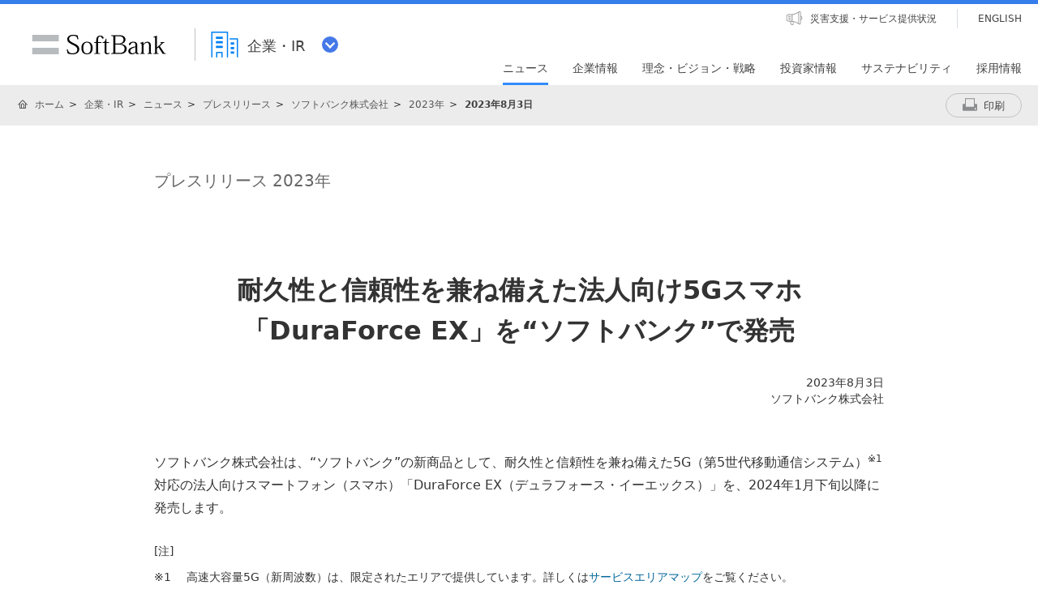

--- FILE ---
content_type: text/html; charset=utf-8
request_url: https://www.softbank.jp/corp/news/press/sbkk/2023/20230803_01/
body_size: 21359
content:




<!DOCTYPE html>
<html lang="ja">
<head>
    <!-- LayoutCorpPC -->
    
    

    
    




    
    

<!-- =========== METADATA ============ -->
    <meta charset="UTF-8">
    <link rel="canonical" href="https://www.softbank.jp/corp/news/press/sbkk/2023/20230803_01/">
<title>耐久性と信頼性を兼ね備えた法人向け5Gスマホ「DuraForce EX」を&ldquo;ソフトバンク&rdquo;で発売 | 企業・IR | ソフトバンク</title>
<meta name="description" content="ソフトバンクの公式ホームページです。企業・IRの「耐久性と信頼性を兼ね備えた法人向け5Gスマホ「DuraForce EX」を&ldquo;ソフトバンク&rdquo;で発売」をご紹介します。">
<meta name="keywords" content="会社概要,動画配信,ソフトバンク,SoftBank">
    <meta property="og:title" content="耐久性と信頼性を兼ね備えた法人向け5Gスマホ「DuraForce EX」を&amp;ldquo;ソフトバンク&amp;rdquo;で発売 | 企業・IR | ソフトバンク">
    <meta property="og:type" content="article">
    <meta property="og:description" content="ソフトバンクの公式ホームページです。企業・IRの「耐久性と信頼性を兼ね備えた法人向け5Gスマホ「DuraForce EX」を&amp;ldquo;ソフトバンク&amp;rdquo;で発売」をご紹介します。">
    <meta property="og:url" content="https://www.softbank.jp/corp/news/press/sbkk/2023/20230803_01/">
    <meta property="og:image" content="https://www.softbank.jp/site/set/common/shared/img/icon_softbank.gif">
    <meta property="og:site_name" content="ソフトバンク">
    <meta property="fb:app_id" content="378662655513103">
    <link rel="shortcut icon" href="/site/set/common/p/img/favicon.ico">


    
    
<!-- =========== /METADATA ============ -->
<!-- ========= COMMON IMPORT ========== -->
<script src="/-/media/sb/sjp/scassets/system/common/js/include.js"></script>

<script type="text/javascript">var nowDate = '20260120023855'</script>

<!-- /site/design/parts/area/pc/common-code-lv3-1column -->
<meta name="viewport" content="width=1024">
<script>
!function(r){var s=' src="/site/set/common/src.js"',c=s.match(/^ src="(\/\/[^\/]+)/);Array.isArray(c)?r.CDN_FQDN=c[1]:r.CDN_FQDN=""}(window);
</script>
<link rel="stylesheet" href="/site/set/common/shared/css/reset/reset-v2.css">
<link rel="stylesheet" href="/site/set/common/sunshine/p/css/index.css?20240926" media="all">
<link rel="stylesheet" href="/site/set/common/sunshine/p/css/print.css" media="print">
<link rel="stylesheet" href="/site/set/common/info/v1/p/css/index.css?20240926">
<link rel="stylesheet" href="/site/set/common/p/css/rf2017-ph1-print.css" media="print">
<link rel="stylesheet" href="/site/set/common/jupiter/p/css/l3-common.css?20191126">
<noscript>
<link rel="stylesheet" href="/site/set/common/noscript/v1/p/css/index.css">
</noscript>
<script src="/site/set/common/sunshine/p/js/index.js?20240926" defer></script>
<script src="/site/set/common/jupiter/p/js/l3-vendor_2023.js"></script>
<script src="/site/set/common/jupiter/p/js/l3-common_2023.js" defer></script>
<!-- / /site/design/parts/area/pc/common-code-lv3-1column -->

<!-- ここから下はSBKKのいただいた資料には載っていなかったが、必要なので本サイトから引用 -->

<link rel="stylesheet" href="/corp/set/common/jupiter/p/css/category-style.qB3sF.css?20240315">
<link rel="stylesheet" href="/corp/set/common/jupiter/p/css/category-style.u96.css?20250225">
<link rel="stylesheet" href="/corp/set/common/jupiter/p/css/category-style.css">

<script src="/corp/set/common/jupiter/shared/js/category-script.qB3sF.js?20190328" defer></script>
<script src="/corp/set/common/jupiter/shared/js/category-script.u96.js?20250225" defer></script>
<script src="/corp/set/common/jupiter/p/js/category-script.js" defer></script>
<!-- /site/design/parts/area/pc/common-code-lv3-corp-1column -->
<link rel="stylesheet" href="/corp/set/common/sunshine/p/css/category-style.b3s.css">

<!-- Yext検索窓リソース -->
<link rel="stylesheet" type="text/css" href="https://assets.sitescdn.net/answers-search-bar/v1.5/answers.css"/>
<link rel="stylesheet" type="text/css" href="https://search.ir.softbank.jp.pagescdn.com/static/assets/barcss/barcss.css"/>
<script src="https://assets.sitescdn.net/answers-search-bar/v1.5/answerstemplates.compiled.min.js" defer></script>
<script src="https://cdn.jsdelivr.net/npm/typed.js@2.0.11"></script>
<script src="https://cdn.jsdelivr.net/npm/axios/dist/axios.min.js"></script>
<script id="yext-answers" src="https://assets.sitescdn.net/answers-search-bar/v1.5/answers.min.js" async defer></script>
<!-- /Yext検索窓リソース -->
<!-- ======== /COMMON IMPORT ========== -->
<!-- ========= LOCAL IMPORT =========== -->


<!-- ======== /LOCAL IMPORT =========== -->

    
    



</head>
<body>
    
    




    
    




    <div id="sb-appshell-v1" class="sb-appshell-v1">

        <!-- 共通ヘッダーを表示 -->
        

        <div id="sb-appshell-v1-header-fixed-area" class="sb-appshell-v1-header-fixed-area">
            <div class="sb-appshell-v1-header-fixed-area_inner">
                <header id="sb-appshell-v1-header" class="sb-appshell-v1-header _ga_area_header">
                    <div class="sb-appshell-v1-header_inner">
                        <div class="sb-appshell-v1-header_logo">
                            <div class="sb-appshell-v1-header_logo-inner"><a href="/"
                                    class="sb-appshell-v1-header_logo-image">SoftBank</a></div>
                        </div>
                        <div class="sb-appshell-v1-header_world-menu">
                            <button class="sb-appshell-v1-header_world-menu-button"
                                data-sb-appshell-v1-button="world-menu">
                                <span
                                    class="sb-appshell-v1-header_category-title sb-appshell-v1-header_category-title-corp">
                                    <span class="sb-appshell-v1-header_category-title-text">企業・IR</span>
                                </span>
                            </button>
                        </div>
                    </div><!-- .sb-appshell-v1-header_inner -->

                    <div class="sb-appshell-v1-header_utility">
                        <div class="sb-appshell-v1-header_utility-list">
                            <div class="sb-appshell-v1-header_utility-item">
                                <a href="/disaster/"
                                    class="sb-appshell-v1-header_utility-link sb-appshell-v1-header_utility-link-disaster"><span
                                        class="sb-appshell-v1-header_utility-link-inner">災害支援・サービス提供状況</span></a>
                            </div>
                            <div class="sb-appshell-v1-header_utility-item sb-appshell-v1-header_utility-item-language">
                                <a href="/en/" class="sb-appshell-v1-header_utility-link sb-appshell-v1-header_utility-link-language" lang="en"><span class="sb-appshell-v1-header_utility-link-inner">ENGLISH</span></a>
                            </div>
                        </div>
                    </div>
                    
<nav id="sb-appshell-v1-header-nav" class="sb-appshell-v1-header-nav" role="navigation">
<div class="sb-appshell-v1-header-nav_globalnav _ga_area_category_nav">
<ul class="sb-appshell-v1-header-nav_globalnav-list">
<li class="sb-appshell-v1-header-nav_globalnav-item"><a href="/corp/news/" class="sb-appshell-v1-header-nav_globalnav-link"><span class="sb-appshell-v1-header-nav_globalnav-link-inner">ニュース</span></a></li>
<li class="sb-appshell-v1-header-nav_globalnav-item"><a href="/corp/aboutus/" class="sb-appshell-v1-header-nav_globalnav-link"><span class="sb-appshell-v1-header-nav_globalnav-link-inner">企業情報</span></a></li>
<li class="sb-appshell-v1-header-nav_globalnav-item"><a href="/corp/philosophy/" class="sb-appshell-v1-header-nav_globalnav-link"><span class="sb-appshell-v1-header-nav_globalnav-link-inner">理念・ビジョン・戦略</span></a></li>
<li class="sb-appshell-v1-header-nav_globalnav-item"><a href="/corp/ir/" class="sb-appshell-v1-header-nav_globalnav-link"><span class="sb-appshell-v1-header-nav_globalnav-link-inner">投資家情報</span></a></li>
<li class="sb-appshell-v1-header-nav_globalnav-item"><a href="/corp/sustainability/" class="sb-appshell-v1-header-nav_globalnav-link"><span class="sb-appshell-v1-header-nav_globalnav-link-inner">サステナビリティ</span></a></li>
<li class="sb-appshell-v1-header-nav_globalnav-item"><a href="/corp/careers/" class="sb-appshell-v1-header-nav_globalnav-link"><span class="sb-appshell-v1-header-nav_globalnav-link-inner">採用情報</span></a></li>
</ul><!-- .sb-appshell-v1-header-nav_globalnav-list -->
</div><!-- .sb-appshell-v1-header-nav_globalnav -->
<div class="sb-appshell-v1-header-nav_megadropdown _ga_area_category_nav sb-appshell-v1-header-nav_megadropdown--hide" style="display: none; opacity: 0; height: auto; top: 28px;">
<div class="sb-appshell-v1-header-nav_megadropdown-view ps ps--active-y" style="max-height: 355px;">
<div class="sb-appshell-v1-header-nav_megadropdown-view-inner">

<div class="sb-appshell-v1-header-nav_megadropdown-header">
<div class="sb-appshell-v1-header-nav_megadropdown-header-inner">
<div id="sb-appshell-v1-header-nav_megadropdown-header-search" class="sb-appshell-v1-header-nav_megadropdown-header-search sb-appshell-v1-header-nav_megadropdown-header-search--open">
<form class="sb-appshell-v1-header-nav_megadropdown-header-search-form" name="search_form" action="/search_result/">
<div class="sb-appshell-v1-header-nav_megadropdown-header-search-form-data">
<input class="sb-appshell-v1-header-nav_megadropdown-header-search-form-text" type="text" name="kw" placeholder="" autocomplete="off">
<input type="hidden" name="ca" value="CORP">
<input type="hidden" name="a" value="SiteSearch">
<input type="hidden" name="corpId" value="atc130008">
<button type="submit" class="sb-appshell-v1-header-nav_megadropdown-header-search-form-submit">検索</button>
</div>
</form>
</div>

<button class="sb-appshell-v1-header-nav_megadropdown-header-close-button">閉じる</button>
</div><!-- .sb-appshell-v1-header-nav_megadropdown-header-inner -->
</div><!-- .sb-appshell-v1-header-nav_megadropdown-header -->

<div class="sb-appshell-v1-header-nav_megadropdown-contents">

<div class="sb-appshell-v1-header-nav_megadropdown-category-item sb-appshell-v1-header-nav_megadropdown-category-item--current" data-sb-megadropdown-category="/corp/news/" style="display: block; opacity: 1;">
<div class="sb-appshell-v1-header-nav_megadropdown-lv3-header">
<div class="sb-appshell-v1-header-nav_megadropdown-lv3-header-link"><a href="/corp/news/" class="sb-appshell-v1-header-nav_megadropdown-lv3-header-link-text">ニュース トップ</a></div>
</div><!-- #sb-appshell-v1-header-nav_megadropdown-lv3-header -->
<div class="sb-appshell-v1-header-nav_megadropdown-lv3-section">
<div class="sb-appshell-v1-header-nav_megadropdown-lv4">
<ul class="sb-appshell-v1-header-nav_megadropdown-lv4-list">
<li class="sb-appshell-v1-header-nav_megadropdown-lv4-item">
<div class="sb-appshell-v1-header-nav_megadropdown-lv4-link-container"><a href="/corp/news/press/all/" class="sb-appshell-v1-header-nav_megadropdown-lv4-link" style="height: 60px;">プレスリリース</a></div>
</li>
<li class="sb-appshell-v1-header-nav_megadropdown-lv4-item">
<div class="sb-appshell-v1-header-nav_megadropdown-lv4-link-container"><a href="/corp/news/info/" class="sb-appshell-v1-header-nav_megadropdown-lv4-link" style="height: 60px;">お知らせ</a></div>
</li>
<li class="sb-appshell-v1-header-nav_megadropdown-lv4-item">
<div class="sb-appshell-v1-header-nav_megadropdown-lv4-link-container"><a href="/corp/news/update/" class="sb-appshell-v1-header-nav_megadropdown-lv4-link" style="height: 60px;">更新情報</a></div>
</li>
<li class="sb-appshell-v1-header-nav_megadropdown-lv4-item">
<div class="sb-appshell-v1-header-nav_megadropdown-lv4-link-container"><button type="button" class="sb-appshell-v1-header-nav_megadropdown-lv4-link sb-appshell-v1-header-nav_megadropdown-lv4-link--accordion" aria-controls="js-sunshine-v1-accordion-01" aria-expanded="false" style="height: 60px;">記者説明会</button></div>
<div class="sb-appshell-v1-header-nav_megadropdown-lv5 _ga_area_category_nav" aria-hidden="true" id="js-sunshine-v1-accordion-01" style="width: 1519px; transform: translateX(-1024px);">
<div class="sb-appshell-v1-header-nav_megadropdown-lv5-inner">
<div class="sb-appshell-v1-header-nav_megadropdown-lv5-top">
<a href="/corp/news/conference/" class="sb-appshell-v1-header-nav_megadropdown-lv5-link" style="height: 50px;">記者説明会 トップ</a>
</div>
<div class="sb-appshell-v1-header-nav_megadropdown-lv5-links">
<ul class="sb-appshell-v1-header-nav_megadropdown-lv5-links-list">
<li class="sb-appshell-v1-header-nav_megadropdown-lv5-links-item"><a href="/corp/news/conference/webcast/" class="sb-appshell-v1-header-nav_megadropdown-lv5-link" style="height: 50px;">動画配信</a></li>
</ul>
</div>
</div>
</div><!-- .sb-appshell-v1-header-nav_megadropdown-lv5 -->
</li>
<li class="sb-appshell-v1-header-nav_megadropdown-lv4-item">
<div class="sb-appshell-v1-header-nav_megadropdown-lv4-link-container"><a href="/sbnews/" class="sb-appshell-v1-header-nav_megadropdown-lv4-link" style="height: 60px;">ソフトバンクニュース</a></div>
</li>
</ul><!-- .sb-appshell-v1-header-nav_megadropdown-lv4-list -->
</div><!-- .sb-appshell-v1-header-nav_megadropdown-lv4 -->
</div><!-- #sb-appshell-v1-header-nav_megadropdown-lv3-section -->
</div><!-- #sb-appshell-v1-header-nav_megadropdown-category-item -->

<div class="sb-appshell-v1-header-nav_megadropdown-category-item" data-sb-megadropdown-category="/corp/aboutus/" style="opacity: 0;">
<div class="sb-appshell-v1-header-nav_megadropdown-lv3-header">
<div class="sb-appshell-v1-header-nav_megadropdown-lv3-header-link"><a href="/corp/aboutus/" class="sb-appshell-v1-header-nav_megadropdown-lv3-header-link-text">企業情報 トップ</a></div>
</div><!-- #sb-appshell-v1-header-nav_megadropdown-lv3-header -->
<div class="sb-appshell-v1-header-nav_megadropdown-lv3-section">
<div class="sb-appshell-v1-header-nav_megadropdown-lv4">
<ul class="sb-appshell-v1-header-nav_megadropdown-lv4-list">
<li class="sb-appshell-v1-header-nav_megadropdown-lv4-item">
<div class="sb-appshell-v1-header-nav_megadropdown-lv4-link-container"><a href="/corp/aboutus/message/" class="sb-appshell-v1-header-nav_megadropdown-lv4-link" style="height: 60px;">社長メッセージ</a></div>
</li>
<li class="sb-appshell-v1-header-nav_megadropdown-lv4-item">
<div class="sb-appshell-v1-header-nav_megadropdown-lv4-link-container"><button type="button" class="sb-appshell-v1-header-nav_megadropdown-lv4-link sb-appshell-v1-header-nav_megadropdown-lv4-link--accordion" aria-controls="js-sunshine-v1-accordion-02" aria-expanded="false" style="height: 60px;">会社概要</button></div>
<div class="sb-appshell-v1-header-nav_megadropdown-lv5 _ga_area_category_nav" aria-hidden="true" id="js-sunshine-v1-accordion-02" style="width: 1519px; transform: translateX(-531px);">
<div class="sb-appshell-v1-header-nav_megadropdown-lv5-inner">
<div class="sb-appshell-v1-header-nav_megadropdown-lv5-top">
<a href="/corp/aboutus/profile/" class="sb-appshell-v1-header-nav_megadropdown-lv5-link" style="height: 50px;">会社概要 トップ</a>
</div>
<div class="sb-appshell-v1-header-nav_megadropdown-lv5-links">
<ul class="sb-appshell-v1-header-nav_megadropdown-lv5-links-list">
<li class="sb-appshell-v1-header-nav_megadropdown-lv5-links-item"><a href="/corp/aboutus/profile/officer/" class="sb-appshell-v1-header-nav_megadropdown-lv5-link" style="height: 50px;">役員一覧</a></li>
<li class="sb-appshell-v1-header-nav_megadropdown-lv5-links-item"><a href="/corp/aboutus/profile/history/" class="sb-appshell-v1-header-nav_megadropdown-lv5-link" style="height: 50px;">沿革</a></li>
<li class="sb-appshell-v1-header-nav_megadropdown-lv5-links-item"><a href="/corp/aboutus/profile/standards/" class="sb-appshell-v1-header-nav_megadropdown-lv5-link" style="height: 50px;">規格の認証取得状況</a></li>
</ul>
</div>
</div>
</div><!-- .sb-appshell-v1-header-nav_megadropdown-lv5 -->
</li>
<li class="sb-appshell-v1-header-nav_megadropdown-lv4-item">
<div class="sb-appshell-v1-header-nav_megadropdown-lv4-link-container"><button type="button" class="sb-appshell-v1-header-nav_megadropdown-lv4-link sb-appshell-v1-header-nav_megadropdown-lv4-link--accordion" aria-controls="js-sunshine-v1-accordion-03" aria-expanded="false" style="height: 60px;">事業紹介</button></div>
<div class="sb-appshell-v1-header-nav_megadropdown-lv5 _ga_area_category_nav" aria-hidden="true" id="js-sunshine-v1-accordion-03" style="width: 1519px; transform: translateX(-778px);">
<div class="sb-appshell-v1-header-nav_megadropdown-lv5-inner">
<div class="sb-appshell-v1-header-nav_megadropdown-lv5-top">
<a href="/corp/aboutus/business/" class="sb-appshell-v1-header-nav_megadropdown-lv5-link" style="height: 50px;">事業紹介 トップ</a>
</div>
<div class="sb-appshell-v1-header-nav_megadropdown-lv5-links">
<ul class="sb-appshell-v1-header-nav_megadropdown-lv5-links-list">
<li class="sb-appshell-v1-header-nav_megadropdown-lv5-links-item"><a href="/corp/aboutus/business/group/" class="sb-appshell-v1-header-nav_megadropdown-lv5-link" style="height: 50px;">グループ企業</a></li>
</ul>
</div>
</div>
</div><!-- .sb-appshell-v1-header-nav_megadropdown-lv5 -->
</li>
<li class="sb-appshell-v1-header-nav_megadropdown-lv4-item">
<div class="sb-appshell-v1-header-nav_megadropdown-lv4-link-container"><button type="button" class="sb-appshell-v1-header-nav_megadropdown-lv4-link sb-appshell-v1-header-nav_megadropdown-lv4-link--accordion" aria-controls="js-sunshine-v1-accordion-04" aria-expanded="false" style="height: 60px;">ガバナンス</button></div>
<div class="sb-appshell-v1-header-nav_megadropdown-lv5 _ga_area_category_nav" aria-hidden="true" id="js-sunshine-v1-accordion-04" style="width: 1519px; transform: translateX(-1024px);">
<div class="sb-appshell-v1-header-nav_megadropdown-lv5-inner">
<div class="sb-appshell-v1-header-nav_megadropdown-lv5-top">
<a href="/corp/aboutus/governance/" class="sb-appshell-v1-header-nav_megadropdown-lv5-link" style="height: 58px;">ガバナンス トップ</a>
</div>
<div class="sb-appshell-v1-header-nav_megadropdown-lv5-links">
<ul class="sb-appshell-v1-header-nav_megadropdown-lv5-links-list">
<li class="sb-appshell-v1-header-nav_megadropdown-lv5-links-item"><a href="/corp/aboutus/governance/corporate-governance/" class="sb-appshell-v1-header-nav_megadropdown-lv5-link" style="height: 58px;">コーポレート・<br>ガバナンス</a></li>
<li class="sb-appshell-v1-header-nav_megadropdown-lv5-links-item"><a href="/corp/aboutus/governance/compliance/" class="sb-appshell-v1-header-nav_megadropdown-lv5-link" style="height: 58px;">コンプライアンス</a></li>
<li class="sb-appshell-v1-header-nav_megadropdown-lv5-links-item"><a href="/corp/aboutus/governance/riskmanagement/" class="sb-appshell-v1-header-nav_megadropdown-lv5-link" style="height: 58px;">リスクマネジメント</a></li>
<li class="sb-appshell-v1-header-nav_megadropdown-lv5-links-item"><a href="/corp/aboutus/governance/security/" class="sb-appshell-v1-header-nav_megadropdown-lv5-link">情報セキュリティ</a></li>
<li class="sb-appshell-v1-header-nav_megadropdown-lv5-links-item"><a href="/privacy/" class="sb-appshell-v1-header-nav_megadropdown-lv5-link">個人情報保護<br>プライバシーセンター</a></li>
<li class="sb-appshell-v1-header-nav_megadropdown-lv5-links-item"><a href="/corp/aboutus/governance/human-rights/" class="sb-appshell-v1-header-nav_megadropdown-lv5-link">ソフトバンク<br>人権ポリシー</a></li>
<li class="sb-appshell-v1-header-nav_megadropdown-lv5-links-item"><a href="/corp/aboutus/governance/supply-chain/" class="sb-appshell-v1-header-nav_megadropdown-lv5-link">サプライチェーン<br>マネジメント</a></li>
<li class="sb-appshell-v1-header-nav_megadropdown-lv5-links-item"><a href="/corp/aboutus/governance/ai-governance/" class="sb-appshell-v1-header-nav_megadropdown-lv5-link">AI倫理・ガバナンス</a></li>
<li class="sb-appshell-v1-header-nav_megadropdown-lv5-links-item"><a href="/corp/aboutus/governance/intellectual-property/" class="sb-appshell-v1-header-nav_megadropdown-lv5-link">知的財産・ブランドの<br>保護</a></li>
<li class="sb-appshell-v1-header-nav_megadropdown-lv5-links-item"><a href="/corp/aboutus/governance/tax-strategy/" class="sb-appshell-v1-header-nav_megadropdown-lv5-link">税務戦略</a></li>
<li class="sb-appshell-v1-header-nav_megadropdown-lv5-links-item"><a href="/corp/aboutus/governance/disclosure/" class="sb-appshell-v1-header-nav_megadropdown-lv5-link">情報開示に対する考え方</a></li>
</ul>
</div>
</div>
</div><!-- .sb-appshell-v1-header-nav_megadropdown-lv5 -->
</li>
<li class="sb-appshell-v1-header-nav_megadropdown-lv4-item">
<div class="sb-appshell-v1-header-nav_megadropdown-lv4-link-container"><a href="/corp/aboutus/csr/" class="sb-appshell-v1-header-nav_megadropdown-lv4-link" style="height: 60px;">社会貢献活動</a></div>
</li>
<li class="sb-appshell-v1-header-nav_megadropdown-lv4-item">
<div class="sb-appshell-v1-header-nav_megadropdown-lv4-link-container"><button type="button" class="sb-appshell-v1-header-nav_megadropdown-lv4-link sb-appshell-v1-header-nav_megadropdown-lv4-link--accordion" aria-controls="js-sunshine-v1-accordion-05" aria-expanded="false" style="height: 60px;">公開情報</button></div>
<div class="sb-appshell-v1-header-nav_megadropdown-lv5 _ga_area_category_nav" aria-hidden="true" id="js-sunshine-v1-accordion-05" style="width: 1519px; transform: translateX(-531px);">
<div class="sb-appshell-v1-header-nav_megadropdown-lv5-inner">
<div class="sb-appshell-v1-header-nav_megadropdown-lv5-top">
<a href="/corp/aboutus/public/" class="sb-appshell-v1-header-nav_megadropdown-lv5-link" style="height: 50px;">公開情報 トップ</a>
</div>
<div class="sb-appshell-v1-header-nav_megadropdown-lv5-links">
<ul class="sb-appshell-v1-header-nav_megadropdown-lv5-links-list">
<li class="sb-appshell-v1-header-nav_megadropdown-lv5-links-item"><a href="/corp/aboutus/public/spectrum/" class="sb-appshell-v1-header-nav_megadropdown-lv5-link" style="height: 50px;">周波数移行促進について</a></li>
<li class="sb-appshell-v1-header-nav_megadropdown-lv5-links-item"><a href="/corp/aboutus/public/35ghz/" class="sb-appshell-v1-header-nav_megadropdown-lv5-link" style="height: 50px;">3.5GHzに関する情報</a></li>
<li class="sb-appshell-v1-header-nav_megadropdown-lv5-links-item"><a href="/corp/aboutus/public/radio-wave-interference/" class="sb-appshell-v1-header-nav_megadropdown-lv5-link" style="height: 50px;">電波干渉に関する問い合わせ</a></li>
<li class="sb-appshell-v1-header-nav_megadropdown-lv5-links-item"><a href="/corp/aboutus/public/mvno/" class="sb-appshell-v1-header-nav_megadropdown-lv5-link" style="height: 50px;">MVNOに関する情報</a></li>
<li class="sb-appshell-v1-header-nav_megadropdown-lv5-links-item"><a href="/corp/aboutus/public/usim/" class="sb-appshell-v1-header-nav_megadropdown-lv5-link">USIMカードに関する技術資料</a></li>
<li class="sb-appshell-v1-header-nav_megadropdown-lv5-links-item"><a href="/corp/aboutus/public/emf/" class="sb-appshell-v1-header-nav_megadropdown-lv5-link">電波の安全性に関する<br>情報提供</a></li>
<li class="sb-appshell-v1-header-nav_megadropdown-lv5-links-item"><a href="/corp/aboutus/public/interconnection/" class="sb-appshell-v1-header-nav_megadropdown-lv5-link">相互接続情報</a></li>
<li class="sb-appshell-v1-header-nav_megadropdown-lv5-links-item"><a href="/corp/aboutus/public/accounting/" class="sb-appshell-v1-header-nav_megadropdown-lv5-link">事業法に基づく公表情報</a></li>
<li class="sb-appshell-v1-header-nav_megadropdown-lv5-links-item"><a href="/corp/aboutus/public/provider/" class="sb-appshell-v1-header-nav_megadropdown-lv5-link">プロバイダ責任制限法に基づく手続き方法</a></li>
</ul>
</div>
</div>
</div><!-- .sb-appshell-v1-header-nav_megadropdown-lv5 -->
</li>
</ul><!-- .sb-appshell-v1-header-nav_megadropdown-lv4-list -->
</div><!-- .sb-appshell-v1-header-nav_megadropdown-lv4 -->
</div><!-- #sb-appshell-v1-header-nav_megadropdown-lv3-section -->
</div><!-- #sb-appshell-v1-header-nav_megadropdown-category-item -->

<div class="sb-appshell-v1-header-nav_megadropdown-category-item" data-sb-megadropdown-category="/corp/philosophy/" style="opacity: 0;">
<div class="sb-appshell-v1-header-nav_megadropdown-lv3-header">
<div class="sb-appshell-v1-header-nav_megadropdown-lv3-header-link"><a href="/corp/philosophy/" class="sb-appshell-v1-header-nav_megadropdown-lv3-header-link-text">理念・ビジョン・戦略 トップ</a></div>
</div><!-- #sb-appshell-v1-header-nav_megadropdown-lv3-header -->
<div class="sb-appshell-v1-header-nav_megadropdown-lv3-section">
<div class="sb-appshell-v1-header-nav_megadropdown-lv4">
<ul class="sb-appshell-v1-header-nav_megadropdown-lv4-list">
<li class="sb-appshell-v1-header-nav_megadropdown-lv4-item">
<div class="sb-appshell-v1-header-nav_megadropdown-lv4-link-container"><button type="button" class="sb-appshell-v1-header-nav_megadropdown-lv4-link sb-appshell-v1-header-nav_megadropdown-lv4-link--accordion" aria-controls="js-sunshine-v1-accordion-06" aria-expanded="false" style="height: 60px;">成長戦略<br>「Beyond Carrier」</button></div>
<div class="sb-appshell-v1-header-nav_megadropdown-lv5 _ga_area_category_nav" aria-hidden="true" id="js-sunshine-v1-accordion-06" style="width: 1519px; transform: translateX(-285px);">
<div class="sb-appshell-v1-header-nav_megadropdown-lv5-inner">
<div class="sb-appshell-v1-header-nav_megadropdown-lv5-top">
<a href="/corp/philosophy/strategy/" class="sb-appshell-v1-header-nav_megadropdown-lv5-link" style="height: 82px;">成長戦略<br>「Beyond Carrier」<br>トップ</a>
</div>
<div class="sb-appshell-v1-header-nav_megadropdown-lv5-links">
<ul class="sb-appshell-v1-header-nav_megadropdown-lv5-links-list">
<li class="sb-appshell-v1-header-nav_megadropdown-lv5-links-item"><a href="/corp/philosophy/strategy/consumer/" class="sb-appshell-v1-header-nav_megadropdown-lv5-link" style="height: 82px;">コンシューマ事業</a></li>
<li class="sb-appshell-v1-header-nav_megadropdown-lv5-links-item"><a href="/corp/philosophy/strategy/enterprise/" class="sb-appshell-v1-header-nav_megadropdown-lv5-link" style="height: 82px;">エンタープライズ事業</a></li>
<li class="sb-appshell-v1-header-nav_megadropdown-lv5-links-item"><a href="/corp/philosophy/strategy/media-ec/" class="sb-appshell-v1-header-nav_megadropdown-lv5-link" style="height: 82px;">メディア・EC事業</a></li>
<li class="sb-appshell-v1-header-nav_megadropdown-lv5-links-item"><a href="/corp/philosophy/strategy/financial/" class="sb-appshell-v1-header-nav_megadropdown-lv5-link" style="height: 82px;">ファイナンス事業</a></li>
<li class="sb-appshell-v1-header-nav_megadropdown-lv5-links-item"><a href="/corp/philosophy/strategy/new-business/" class="sb-appshell-v1-header-nav_megadropdown-lv5-link">新領域</a></li>
</ul>
</div>
</div>
</div><!-- .sb-appshell-v1-header-nav_megadropdown-lv5 -->
</li>
<li class="sb-appshell-v1-header-nav_megadropdown-lv4-item">
<div class="sb-appshell-v1-header-nav_megadropdown-lv4-link-container"><button type="button" class="sb-appshell-v1-header-nav_megadropdown-lv4-link sb-appshell-v1-header-nav_megadropdown-lv4-link--accordion" aria-controls="js-sunshine-v1-accordion-07" aria-expanded="false" style="height: 60px;">技術戦略</button></div>
<div class="sb-appshell-v1-header-nav_megadropdown-lv5 _ga_area_category_nav" aria-hidden="true" id="js-sunshine-v1-accordion-07" style="width: 1519px; transform: translateX(-531px);">
<div class="sb-appshell-v1-header-nav_megadropdown-lv5-inner">
<div class="sb-appshell-v1-header-nav_megadropdown-lv5-top">
<a href="/corp/philosophy/technology/" class="sb-appshell-v1-header-nav_megadropdown-lv5-link" style="height: 50px;">技術戦略 トップ</a>
</div>
<div class="sb-appshell-v1-header-nav_megadropdown-lv5-links">
<ul class="sb-appshell-v1-header-nav_megadropdown-lv5-links-list">
<li class="sb-appshell-v1-header-nav_megadropdown-lv5-links-item"><a href="/corp/philosophy/technology/telecommunications/" class="sb-appshell-v1-header-nav_megadropdown-lv5-link" style="height: 50px;">通信技術</a></li>
<li class="sb-appshell-v1-header-nav_megadropdown-lv5-links-item"><a href="/corp/technology/research/" class="sb-appshell-v1-header-nav_megadropdown-lv5-link" style="height: 50px;">先端技術研究所</a></li>
</ul>
</div>
</div>
</div><!-- .sb-appshell-v1-header-nav_megadropdown-lv5 -->
</li>
<li class="sb-appshell-v1-header-nav_megadropdown-lv4-item">
<div class="sb-appshell-v1-header-nav_megadropdown-lv4-link-container"><button type="button" class="sb-appshell-v1-header-nav_megadropdown-lv4-link sb-appshell-v1-header-nav_megadropdown-lv4-link--accordion" aria-controls="js-sunshine-v1-accordion-08" aria-expanded="false" style="height: 60px;">人材戦略</button></div>
<div class="sb-appshell-v1-header-nav_megadropdown-lv5 _ga_area_category_nav" aria-hidden="true" id="js-sunshine-v1-accordion-08" style="width: 1519px; transform: translateX(-778px);">
<div class="sb-appshell-v1-header-nav_megadropdown-lv5-inner">
<div class="sb-appshell-v1-header-nav_megadropdown-lv5-top">
<a href="/corp/philosophy/human-resource/" class="sb-appshell-v1-header-nav_megadropdown-lv5-link" style="height: 58px;">人材戦略 トップ</a>
</div>
<div class="sb-appshell-v1-header-nav_megadropdown-lv5-links">
<ul class="sb-appshell-v1-header-nav_megadropdown-lv5-links-list">
<li class="sb-appshell-v1-header-nav_megadropdown-lv5-links-item"><a href="/corp/philosophy/human-resource/policy/" class="sb-appshell-v1-header-nav_megadropdown-lv5-link" style="height: 58px;">人事ポリシー</a></li>
<li class="sb-appshell-v1-header-nav_megadropdown-lv5-links-item"><a href="/corp/philosophy/human-resource/career-development/" class="sb-appshell-v1-header-nav_megadropdown-lv5-link" style="height: 58px;">キャリア開発・能力発揮</a></li>
<li class="sb-appshell-v1-header-nav_megadropdown-lv5-links-item"><a href="/corp/philosophy/human-resource/workstyle/" class="sb-appshell-v1-header-nav_megadropdown-lv5-link" style="height: 58px;">スマートワークスタイルの推進</a></li>
<li class="sb-appshell-v1-header-nav_megadropdown-lv5-links-item"><a href="/corp/philosophy/human-resource/diversity/" class="sb-appshell-v1-header-nav_megadropdown-lv5-link">ダイバーシティの推進</a></li>
<li class="sb-appshell-v1-header-nav_megadropdown-lv5-links-item"><a href="/corp/philosophy/human-resource/family/" class="sb-appshell-v1-header-nav_megadropdown-lv5-link">仕事と育児・介護の<br>両立支援</a></li>
<li class="sb-appshell-v1-header-nav_megadropdown-lv5-links-item"><a href="/corp/philosophy/human-resource/wellness/" class="sb-appshell-v1-header-nav_megadropdown-lv5-link">健康経営の推進</a></li>
</ul>
</div>
</div>
</div><!-- .sb-appshell-v1-header-nav_megadropdown-lv5 -->
</li>
</ul><!-- .sb-appshell-v1-header-nav_megadropdown-lv4-list -->
</div><!-- .sb-appshell-v1-header-nav_megadropdown-lv4 -->
</div><!-- #sb-appshell-v1-header-nav_megadropdown-lv3-section -->
</div><!-- #sb-appshell-v1-header-nav_megadropdown-category-item -->

<div class="sb-appshell-v1-header-nav_megadropdown-category-item" data-sb-megadropdown-category="/corp/ir/" style="opacity: 0;">
<div class="sb-appshell-v1-header-nav_megadropdown-lv3-header">
<div class="sb-appshell-v1-header-nav_megadropdown-lv3-header-link"><a href="/corp/ir/" class="sb-appshell-v1-header-nav_megadropdown-lv3-header-link-text">投資家情報 トップ</a></div>
</div><!-- #sb-appshell-v1-header-nav_megadropdown-lv3-header -->
<div class="sb-appshell-v1-header-nav_megadropdown-lv3-section">
<div class="sb-appshell-v1-header-nav_megadropdown-lv4">
<ul class="sb-appshell-v1-header-nav_megadropdown-lv4-list">
<li class="sb-appshell-v1-header-nav_megadropdown-lv4-item">
<div class="sb-appshell-v1-header-nav_megadropdown-lv4-link-container"><button type="button" class="sb-appshell-v1-header-nav_megadropdown-lv4-link sb-appshell-v1-header-nav_megadropdown-lv4-link--accordion" aria-controls="js-sunshine-v1-accordion-09" aria-expanded="false" style="height: 60px;">経営方針</button></div>
<div class="sb-appshell-v1-header-nav_megadropdown-lv5 _ga_area_category_nav" aria-hidden="true" id="js-sunshine-v1-accordion-09" style="width: 1519px; transform: translateX(-285px);">
<div class="sb-appshell-v1-header-nav_megadropdown-lv5-inner">
<div class="sb-appshell-v1-header-nav_megadropdown-lv5-top">
<a href="/corp/ir/policy/" class="sb-appshell-v1-header-nav_megadropdown-lv5-link" style="height: 50px;">経営方針 トップ</a>
</div>
<div class="sb-appshell-v1-header-nav_megadropdown-lv5-links">
<ul class="sb-appshell-v1-header-nav_megadropdown-lv5-links-list">
<li class="sb-appshell-v1-header-nav_megadropdown-lv5-links-item"><a href="/corp/ir/policy/message/" class="sb-appshell-v1-header-nav_megadropdown-lv5-link" style="height: 50px;">社長メッセージ</a></li>
<li class="sb-appshell-v1-header-nav_megadropdown-lv5-links-item"><a href="/corp/ir/policy/strategy/" class="sb-appshell-v1-header-nav_megadropdown-lv5-link" style="height: 50px;">経営方針・戦略</a></li>
<li class="sb-appshell-v1-header-nav_megadropdown-lv5-links-item"><a href="/corp/ir/policy/risk_factor/" class="sb-appshell-v1-header-nav_megadropdown-lv5-link" style="height: 50px;">事業等のリスク</a></li>
</ul>
</div>
</div>
</div><!-- .sb-appshell-v1-header-nav_megadropdown-lv5 -->
</li>
<li class="sb-appshell-v1-header-nav_megadropdown-lv4-item">
<div class="sb-appshell-v1-header-nav_megadropdown-lv4-link-container"><button type="button" class="sb-appshell-v1-header-nav_megadropdown-lv4-link sb-appshell-v1-header-nav_megadropdown-lv4-link--accordion" aria-controls="js-sunshine-v1-accordion-10" aria-expanded="false" style="height: 60px;">IRライブラリー</button></div>
<div class="sb-appshell-v1-header-nav_megadropdown-lv5 _ga_area_category_nav" aria-hidden="true" id="js-sunshine-v1-accordion-10" style="width: 1519px; transform: translateX(-531px);">
<div class="sb-appshell-v1-header-nav_megadropdown-lv5-inner">
<div class="sb-appshell-v1-header-nav_megadropdown-lv5-top">
<a href="/corp/ir/documents/" class="sb-appshell-v1-header-nav_megadropdown-lv5-link" style="height: 58px;">IRライブラリー トップ</a>
</div>
<div class="sb-appshell-v1-header-nav_megadropdown-lv5-links">
<ul class="sb-appshell-v1-header-nav_megadropdown-lv5-links-list">
<li class="sb-appshell-v1-header-nav_megadropdown-lv5-links-item"><a href="/corp/ir/documents/presentations/" class="sb-appshell-v1-header-nav_megadropdown-lv5-link" style="height: 58px;">説明会資料</a></li>
<li class="sb-appshell-v1-header-nav_megadropdown-lv5-links-item"><a href="/corp/ir/documents/financial_reports/" class="sb-appshell-v1-header-nav_megadropdown-lv5-link" style="height: 58px;">決算短信</a></li>
<li class="sb-appshell-v1-header-nav_megadropdown-lv5-links-item"><a href="/corp/ir/documents/security_reports/" class="sb-appshell-v1-header-nav_megadropdown-lv5-link" style="height: 58px;">有価証券報告書・<br>半期報告書</a></li>
<li class="sb-appshell-v1-header-nav_megadropdown-lv5-links-item"><a href="/corp/ir/documents/integrated_reports/" class="sb-appshell-v1-header-nav_megadropdown-lv5-link">統合報告書</a></li>
<li class="sb-appshell-v1-header-nav_megadropdown-lv5-links-item"><a href="/corp/ir/documents/business_reports/" class="sb-appshell-v1-header-nav_megadropdown-lv5-link">株主通信</a></li>
<li class="sb-appshell-v1-header-nav_megadropdown-lv5-links-item"><a href="/corp/sustainability/#documents" class="sb-appshell-v1-header-nav_megadropdown-lv5-link">ESG関連資料</a></li>
</ul>
</div>
</div>
</div><!-- .sb-appshell-v1-header-nav_megadropdown-lv5 -->
</li>
<li class="sb-appshell-v1-header-nav_megadropdown-lv4-item">
<div class="sb-appshell-v1-header-nav_megadropdown-lv4-link-container"><button type="button" class="sb-appshell-v1-header-nav_megadropdown-lv4-link sb-appshell-v1-header-nav_megadropdown-lv4-link--accordion" aria-controls="js-sunshine-v1-accordion-11" aria-expanded="false" style="height: 60px;">財務情報</button></div>
<div class="sb-appshell-v1-header-nav_megadropdown-lv5 _ga_area_category_nav" aria-hidden="true" id="js-sunshine-v1-accordion-11" style="width: 1519px; transform: translateX(-778px);">
<div class="sb-appshell-v1-header-nav_megadropdown-lv5-inner">
<div class="sb-appshell-v1-header-nav_megadropdown-lv5-top">
<a href="/corp/ir/financials/" class="sb-appshell-v1-header-nav_megadropdown-lv5-link" style="height: 50px;">財務情報 トップ</a>
</div>
<div class="sb-appshell-v1-header-nav_megadropdown-lv5-links">
<ul class="sb-appshell-v1-header-nav_megadropdown-lv5-links-list">
<li class="sb-appshell-v1-header-nav_megadropdown-lv5-links-item"><a href="/corp/ir/financials/earnings_summary/" class="sb-appshell-v1-header-nav_megadropdown-lv5-link" style="height: 50px;">決算要旨</a></li>
<li class="sb-appshell-v1-header-nav_megadropdown-lv5-links-item"><a href="/corp/ir/financials/analytics/" class="sb-appshell-v1-header-nav_megadropdown-lv5-link" style="height: 50px;">業績分析</a></li>
<li class="sb-appshell-v1-header-nav_megadropdown-lv5-links-item"><a href="/corp/ir/financials/highlights/" class="sb-appshell-v1-header-nav_megadropdown-lv5-link" style="height: 50px;">ハイライト</a></li>
<li class="sb-appshell-v1-header-nav_megadropdown-lv5-links-item"><a href="/corp/ir/financials/segments/" class="sb-appshell-v1-header-nav_megadropdown-lv5-link">事業セグメント情報</a></li>
<li class="sb-appshell-v1-header-nav_megadropdown-lv5-links-item"><a href="/corp/ir/financials/kpi/" class="sb-appshell-v1-header-nav_megadropdown-lv5-link">主要事業データ</a></li>
<li class="sb-appshell-v1-header-nav_megadropdown-lv5-links-item"><a href="/corp/ir/financials/forecast/" class="sb-appshell-v1-header-nav_megadropdown-lv5-link">業績予想</a></li>
</ul>
</div>
</div>
</div><!-- .sb-appshell-v1-header-nav_megadropdown-lv5 -->
</li>
<li class="sb-appshell-v1-header-nav_megadropdown-lv4-item">
<div class="sb-appshell-v1-header-nav_megadropdown-lv4-link-container"><button type="button" class="sb-appshell-v1-header-nav_megadropdown-lv4-link sb-appshell-v1-header-nav_megadropdown-lv4-link--accordion" aria-controls="js-sunshine-v1-accordion-12" aria-expanded="false" style="height: 60px;">個人投資家の皆さまへ</button></div>
<div class="sb-appshell-v1-header-nav_megadropdown-lv5 _ga_area_category_nav" aria-hidden="true" id="js-sunshine-v1-accordion-12" style="width: 1519px; transform: translateX(-1024px);">
<div class="sb-appshell-v1-header-nav_megadropdown-lv5-inner">
<div class="sb-appshell-v1-header-nav_megadropdown-lv5-top">
<a href="/corp/ir/investor/" class="sb-appshell-v1-header-nav_megadropdown-lv5-link" style="height: 58px;">個人投資家の皆さまへ<br>トップ</a>
</div>
<div class="sb-appshell-v1-header-nav_megadropdown-lv5-links">
<ul class="sb-appshell-v1-header-nav_megadropdown-lv5-links-list">
<li class="sb-appshell-v1-header-nav_megadropdown-lv5-links-item"><a href="/corp/ir/investor/about/" class="sb-appshell-v1-header-nav_megadropdown-lv5-link" style="height: 58px;">はじめてのソフトバンク</a></li>
<li class="sb-appshell-v1-header-nav_megadropdown-lv5-links-item"><a href="/corp/ir/investor/investing/" class="sb-appshell-v1-header-nav_megadropdown-lv5-link" style="height: 58px;">投資をお考えの皆さまへ</a></li>
<li class="sb-appshell-v1-header-nav_megadropdown-lv5-links-item"><a href="/corp/ir/investor/benefit/" class="sb-appshell-v1-header-nav_megadropdown-lv5-link" style="height: 58px;">株主優待制度</a></li>
<li class="sb-appshell-v1-header-nav_megadropdown-lv5-links-item"><a href="/corp/ir/investor/briefings/" class="sb-appshell-v1-header-nav_megadropdown-lv5-link" style="height: 58px;">個人投資家向け説明会</a></li>
</ul>
</div>
</div>
</div><!-- .sb-appshell-v1-header-nav_megadropdown-lv5 -->
</li>
<li class="sb-appshell-v1-header-nav_megadropdown-lv4-item">
<div class="sb-appshell-v1-header-nav_megadropdown-lv4-link-container"><button type="button" class="sb-appshell-v1-header-nav_megadropdown-lv4-link sb-appshell-v1-header-nav_megadropdown-lv4-link--accordion" aria-controls="js-sunshine-v1-accordion-13" aria-expanded="false" style="height: 60px;">株式と社債について</button></div>
<div class="sb-appshell-v1-header-nav_megadropdown-lv5 _ga_area_category_nav" aria-hidden="true" id="js-sunshine-v1-accordion-13" style="width: 1519px; transform: translateX(-285px);">
<div class="sb-appshell-v1-header-nav_megadropdown-lv5-inner">
<div class="sb-appshell-v1-header-nav_megadropdown-lv5-top">
<a href="/corp/ir/stock/" class="sb-appshell-v1-header-nav_megadropdown-lv5-link" style="height: 58px;">株式と社債について<br>トップ</a>
</div>
<div class="sb-appshell-v1-header-nav_megadropdown-lv5-links">
<ul class="sb-appshell-v1-header-nav_megadropdown-lv5-links-list">
<li class="sb-appshell-v1-header-nav_megadropdown-lv5-links-item"><a href="/corp/ir/stock/info/" class="sb-appshell-v1-header-nav_megadropdown-lv5-link" style="height: 58px;">株式基本情報</a></li>
<li class="sb-appshell-v1-header-nav_megadropdown-lv5-links-item"><a href="/corp/ir/stock/performance/" class="sb-appshell-v1-header-nav_megadropdown-lv5-link" style="height: 58px;">株主還元・配当</a></li>
<li class="sb-appshell-v1-header-nav_megadropdown-lv5-links-item"><a href="/corp/ir/stock/shareholders/" class="sb-appshell-v1-header-nav_megadropdown-lv5-link" style="height: 58px;">株主総会</a></li>
<li class="sb-appshell-v1-header-nav_megadropdown-lv5-links-item"><a href="/corp/ir/stock/class-shares/" class="sb-appshell-v1-header-nav_megadropdown-lv5-link">社債型種類株式</a></li>
<li class="sb-appshell-v1-header-nav_megadropdown-lv5-links-item"><a href="/corp/ir/stock/rating_bond/" class="sb-appshell-v1-header-nav_megadropdown-lv5-link">格付・社債情報</a></li>
<li class="sb-appshell-v1-header-nav_megadropdown-lv5-links-item"><a href="/corp/ir/stock/sustainability-finance/" class="sb-appshell-v1-header-nav_megadropdown-lv5-link">サステナビリティ<br>ファイナンス</a></li>
<li class="sb-appshell-v1-header-nav_megadropdown-lv5-links-item"><a href="/corp/ir/stock/analyst_coverage/" class="sb-appshell-v1-header-nav_megadropdown-lv5-link">アナリストカバレッジ</a></li>
<li class="sb-appshell-v1-header-nav_megadropdown-lv5-links-item"><a href="/corp/ir/stock/price/" class="sb-appshell-v1-header-nav_megadropdown-lv5-link">株価関連情報</a></li>
</ul>
</div>
</div>
</div><!-- .sb-appshell-v1-header-nav_megadropdown-lv5 -->
</li>
<li class="sb-appshell-v1-header-nav_megadropdown-lv4-item">
<div class="sb-appshell-v1-header-nav_megadropdown-lv4-link-container"><button type="button" class="sb-appshell-v1-header-nav_megadropdown-lv4-link sb-appshell-v1-header-nav_megadropdown-lv4-link--accordion" aria-controls="js-sunshine-v1-accordion-14" aria-expanded="false" style="height: 60px;">コーポレート・<br>ガバナンス</button></div>
<div class="sb-appshell-v1-header-nav_megadropdown-lv5 _ga_area_category_nav" aria-hidden="true" id="js-sunshine-v1-accordion-14" style="width: 1519px; transform: translateX(-531px);">
<div class="sb-appshell-v1-header-nav_megadropdown-lv5-inner">
<div class="sb-appshell-v1-header-nav_megadropdown-lv5-top">
<a href="/corp/aboutus/governance/corporate-governance/" class="sb-appshell-v1-header-nav_megadropdown-lv5-link" style="height: 58px;">コーポレート・<br>ガバナンス トップ</a>
</div>
<div class="sb-appshell-v1-header-nav_megadropdown-lv5-links">
<ul class="sb-appshell-v1-header-nav_megadropdown-lv5-links-list">
<li class="sb-appshell-v1-header-nav_megadropdown-lv5-links-item"><a href="/corp/aboutus/governance/corporate-governance/structure/" class="sb-appshell-v1-header-nav_megadropdown-lv5-link" style="height: 58px;">体制</a></li>
<li class="sb-appshell-v1-header-nav_megadropdown-lv5-links-item"><a href="/corp/aboutus/governance/corporate-governance/officer/" class="sb-appshell-v1-header-nav_megadropdown-lv5-link" style="height: 58px;">役員</a></li>
<li class="sb-appshell-v1-header-nav_megadropdown-lv5-links-item"><a href="/corp/aboutus/governance/corporate-governance/ir_activities/" class="sb-appshell-v1-header-nav_megadropdown-lv5-link" style="height: 58px;">IR活動について</a></li>
<li class="sb-appshell-v1-header-nav_megadropdown-lv5-links-item"><a href="/corp/aboutus/governance/corporate-governance/internal_control/" class="sb-appshell-v1-header-nav_megadropdown-lv5-link">内部統制システム</a></li>
</ul>
</div>
</div>
</div><!-- .sb-appshell-v1-header-nav_megadropdown-lv5 -->
</li>
<li class="sb-appshell-v1-header-nav_megadropdown-lv4-item">
<div class="sb-appshell-v1-header-nav_megadropdown-lv4-link-container"><button type="button" class="sb-appshell-v1-header-nav_megadropdown-lv4-link sb-appshell-v1-header-nav_megadropdown-lv4-link--accordion" aria-controls="js-sunshine-v1-accordion-15" aria-expanded="false" style="height: 60px;">IRニュース</button></div>
<div class="sb-appshell-v1-header-nav_megadropdown-lv5 _ga_area_category_nav" aria-hidden="true" id="js-sunshine-v1-accordion-15" style="width: 1519px; transform: translateX(-778px);">
<div class="sb-appshell-v1-header-nav_megadropdown-lv5-inner">
<div class="sb-appshell-v1-header-nav_megadropdown-lv5-top">
<a href="/corp/ir/news/" class="sb-appshell-v1-header-nav_megadropdown-lv5-link" style="height: 50px;">IRニュース トップ</a>
</div>
<div class="sb-appshell-v1-header-nav_megadropdown-lv5-links">
<ul class="sb-appshell-v1-header-nav_megadropdown-lv5-links-list">
<li class="sb-appshell-v1-header-nav_megadropdown-lv5-links-item"><a href="/corp/ir/news/calendar/" class="sb-appshell-v1-header-nav_megadropdown-lv5-link" style="height: 50px;">IRカレンダー</a></li>
</ul>
</div>
</div>
</div><!-- .sb-appshell-v1-header-nav_megadropdown-lv5 -->
</li>
</ul><!-- .sb-appshell-v1-header-nav_megadropdown-lv4-list -->
</div><!-- .sb-appshell-v1-header-nav_megadropdown-lv4 -->
</div><!-- #sb-appshell-v1-header-nav_megadropdown-lv3-section -->
</div><!-- #sb-appshell-v1-header-nav_megadropdown-category-item -->

<div class="sb-appshell-v1-header-nav_megadropdown-category-item" data-sb-megadropdown-category="/corp/sustainability/" style="opacity: 0;">
<div class="sb-appshell-v1-header-nav_megadropdown-lv3-header">
<div class="sb-appshell-v1-header-nav_megadropdown-lv3-header-link"><a href="/corp/sustainability/" class="sb-appshell-v1-header-nav_megadropdown-lv3-header-link-text">サステナビリティ トップ</a></div>
</div><!-- #sb-appshell-v1-header-nav_megadropdown-lv3-header -->
<div class="sb-appshell-v1-header-nav_megadropdown-lv3-section">
<div class="sb-appshell-v1-header-nav_megadropdown-lv4">
<ul class="sb-appshell-v1-header-nav_megadropdown-lv4-list">
<li class="sb-appshell-v1-header-nav_megadropdown-lv4-item">
<div class="sb-appshell-v1-header-nav_megadropdown-lv4-link-container"><a href="/corp/sustainability/top-message/" class="sb-appshell-v1-header-nav_megadropdown-lv4-link" style="height: 60px;">トップメッセージ</a></div>
</li>
<li class="sb-appshell-v1-header-nav_megadropdown-lv4-item">
<div class="sb-appshell-v1-header-nav_megadropdown-lv4-link-container"><button type="button" class="sb-appshell-v1-header-nav_megadropdown-lv4-link sb-appshell-v1-header-nav_megadropdown-lv4-link--accordion" aria-controls="js-sunshine-v1-accordion-16" aria-expanded="false" style="height: 60px;">ESG方針・体制</button></div>
<div class="sb-appshell-v1-header-nav_megadropdown-lv5 _ga_area_category_nav" aria-hidden="true" id="js-sunshine-v1-accordion-16" style="width: 1519px; transform: translateX(-285px);">
<div class="sb-appshell-v1-header-nav_megadropdown-lv5-inner">
<div class="sb-appshell-v1-header-nav_megadropdown-lv5-top">
<a href="/corp/sustainability/policy/" class="sb-appshell-v1-header-nav_megadropdown-lv5-link" style="height: 82px;">ESG方針・体制 トップ</a>
</div>
<div class="sb-appshell-v1-header-nav_megadropdown-lv5-links">
<ul class="sb-appshell-v1-header-nav_megadropdown-lv5-links-list">
<li class="sb-appshell-v1-header-nav_megadropdown-lv5-links-item"><a href="/corp/sustainability/policy/reporting-policy/" class="sb-appshell-v1-header-nav_megadropdown-lv5-link" style="height: 82px;">サステナビリティ<br>報告方針</a></li>
</ul>
</div>
</div>
</div><!-- .sb-appshell-v1-header-nav_megadropdown-lv5 -->
</li>
<li class="sb-appshell-v1-header-nav_megadropdown-lv4-item">
<div class="sb-appshell-v1-header-nav_megadropdown-lv4-link-container"><a href="/corp/sustainability/value-creation/" class="sb-appshell-v1-header-nav_megadropdown-lv4-link" style="height: 60px;">価値創造プロセス</a></div>
</li>
<li class="sb-appshell-v1-header-nav_megadropdown-lv4-item">
<div class="sb-appshell-v1-header-nav_megadropdown-lv4-link-container"><button type="button" class="sb-appshell-v1-header-nav_megadropdown-lv4-link sb-appshell-v1-header-nav_megadropdown-lv4-link--accordion" aria-controls="js-sunshine-v1-accordion-16" aria-expanded="false" style="height: 60px;">マテリアリティ<br>（重要課題）</button></div>
<div class="sb-appshell-v1-header-nav_megadropdown-lv5 _ga_area_category_nav" aria-hidden="true" id="js-sunshine-v1-accordion-16" style="width: 1519px; transform: translateX(-285px);">
<div class="sb-appshell-v1-header-nav_megadropdown-lv5-inner">
<div class="sb-appshell-v1-header-nav_megadropdown-lv5-top">
<a href="/corp/sustainability/materiality/" class="sb-appshell-v1-header-nav_megadropdown-lv5-link" style="height: 82px;">マテリアリティ<br>（重要課題） トップ</a>
</div>
<div class="sb-appshell-v1-header-nav_megadropdown-lv5-links">
<ul class="sb-appshell-v1-header-nav_megadropdown-lv5-links-list">
<li class="sb-appshell-v1-header-nav_megadropdown-lv5-links-item"><a href="/corp/sustainability/materiality/dx/" class="sb-appshell-v1-header-nav_megadropdown-lv5-link" style="height: 82px;">DXによる社会・産業の<br>構築</a></li>
<li class="sb-appshell-v1-header-nav_megadropdown-lv5-links-item"><a href="/corp/sustainability/materiality/new-excitement/" class="sb-appshell-v1-header-nav_megadropdown-lv5-link" style="height: 82px;">人・情報をつなぎ<br>新しい感動を創出</a></li>
<li class="sb-appshell-v1-header-nav_megadropdown-lv5-links-item"><a href="/corp/sustainability/materiality/open-innovation/" class="sb-appshell-v1-header-nav_megadropdown-lv5-link" style="height: 82px;">オープンイノベーション<br>による新規ビジネスの<br>創出</a></li>
<li class="sb-appshell-v1-header-nav_megadropdown-lv5-links-item"><a href="/corp/sustainability/materiality/global-environment/" class="sb-appshell-v1-header-nav_megadropdown-lv5-link">テクノロジーのチカラで<br>地球環境へ貢献</a></li>
<li class="sb-appshell-v1-header-nav_megadropdown-lv5-links-item"><a href="/corp/sustainability/materiality/social-networks/" class="sb-appshell-v1-header-nav_megadropdown-lv5-link">質の高い社会<br>インフラの構築</a></li>
<li class="sb-appshell-v1-header-nav_megadropdown-lv5-links-item"><a href="/corp/sustainability/materiality/management-foundation/" class="sb-appshell-v1-header-nav_megadropdown-lv5-link">レジリエントな<br>経営基盤の発展</a></li>
</ul>
</div>
</div>
</div><!-- .sb-appshell-v1-header-nav_megadropdown-lv5 -->
</li>
<li class="sb-appshell-v1-header-nav_megadropdown-lv4-item">
<div class="sb-appshell-v1-header-nav_megadropdown-lv4-link-container"><button type="button" class="sb-appshell-v1-header-nav_megadropdown-lv4-link sb-appshell-v1-header-nav_megadropdown-lv4-link--accordion" aria-controls="js-sunshine-v1-accordion-17" aria-expanded="false" style="height: 60px;">ESGの主な取り組み</button></div>
<div class="sb-appshell-v1-header-nav_megadropdown-lv5 _ga_area_category_nav" aria-hidden="true" id="js-sunshine-v1-accordion-17" style="width: 1519px; transform: translateX(-531px);">
<div class="sb-appshell-v1-header-nav_megadropdown-lv5-inner">
<div class="sb-appshell-v1-header-nav_megadropdown-lv5-top">
<a href="/corp/sustainability/esg/" class="sb-appshell-v1-header-nav_megadropdown-lv5-link" style="height: 50px;">ESGの主な取り組み<br>トップ</a>
</div>
<div class="sb-appshell-v1-header-nav_megadropdown-lv5-links">
<ul class="sb-appshell-v1-header-nav_megadropdown-lv5-links-list">
<li class="sb-appshell-v1-header-nav_megadropdown-lv5-links-item"><a href="/corp/sustainability/esg/#environment" class="sb-appshell-v1-header-nav_megadropdown-lv5-link" style="height: 50px;">環境</a></li>
<li class="sb-appshell-v1-header-nav_megadropdown-lv5-links-item"><a href="/corp/sustainability/esg/#social" class="sb-appshell-v1-header-nav_megadropdown-lv5-link" style="height: 50px;">社会</a></li>
<li class="sb-appshell-v1-header-nav_megadropdown-lv5-links-item"><a href="/corp/sustainability/esg/#governance" class="sb-appshell-v1-header-nav_megadropdown-lv5-link" style="height: 50px;">ガバナンス</a></li>
</ul>
</div>
</div>
</div><!-- .sb-appshell-v1-header-nav_megadropdown-lv5 -->
</li>
<li class="sb-appshell-v1-header-nav_megadropdown-lv4-item">
<div class="sb-appshell-v1-header-nav_megadropdown-lv4-link-container"><button type="button" class="sb-appshell-v1-header-nav_megadropdown-lv4-link sb-appshell-v1-header-nav_megadropdown-lv4-link--accordion" aria-controls="js-sunshine-v1-accordion-18" aria-expanded="false" style="height: 60px;">ESG関連資料</button></div>
<div class="sb-appshell-v1-header-nav_megadropdown-lv5 _ga_area_category_nav" aria-hidden="true" id="js-sunshine-v1-accordion-18" style="width: 1519px; transform: translateX(-778px);">
<div class="sb-appshell-v1-header-nav_megadropdown-lv5-inner">
<div class="sb-appshell-v1-header-nav_megadropdown-lv5-top">
<a href="/corp/sustainability/#documents" class="sb-appshell-v1-header-nav_megadropdown-lv5-link" style="height: 50px;">ESG関連資料 トップ</a>
</div>
<div class="sb-appshell-v1-header-nav_megadropdown-lv5-links">
<ul class="sb-appshell-v1-header-nav_megadropdown-lv5-links-list">
<li class="sb-appshell-v1-header-nav_megadropdown-lv5-links-item"><a href="/corp/sustainability/documents/reports/" class="sb-appshell-v1-header-nav_megadropdown-lv5-link" style="height: 50px;">レポート</a></li>
<li class="sb-appshell-v1-header-nav_megadropdown-lv5-links-item"><a href="/corp/sustainability/documents/esg-data/" class="sb-appshell-v1-header-nav_megadropdown-lv5-link" style="height: 50px;">ESGデータ</a></li>
<li class="sb-appshell-v1-header-nav_megadropdown-lv5-links-item"><a href="/corp/sustainability/documents/guideline/gri/" class="sb-appshell-v1-header-nav_megadropdown-lv5-link" style="height: 50px;">対照表</a></li>
</ul>
</div>
</div>
</div><!-- .sb-appshell-v1-header-nav_megadropdown-lv5 -->
</li>
<li class="sb-appshell-v1-header-nav_megadropdown-lv4-item">
<div class="sb-appshell-v1-header-nav_megadropdown-lv4-link-container"><a href="/corp/sustainability/evaluation/" class="sb-appshell-v1-header-nav_megadropdown-lv4-link" style="height: 60px;">外部評価・イニシアチブ</a></div>
</li>
<li class="sb-appshell-v1-header-nav_megadropdown-lv4-item">
<div class="sb-appshell-v1-header-nav_megadropdown-lv4-link-container"><a href="/corp/aboutus/csr/" class="sb-appshell-v1-header-nav_megadropdown-lv4-link" style="height: 60px;">社会貢献活動</a></div>
</li>
</ul><!-- .sb-appshell-v1-header-nav_megadropdown-lv4-list -->
</div><!-- .sb-appshell-v1-header-nav_megadropdown-lv4 -->
</div><!-- #sb-appshell-v1-header-nav_megadropdown-lv3-section -->
</div><!-- #sb-appshell-v1-header-nav_megadropdown-category-item -->

<div class="sb-appshell-v1-header-nav_megadropdown-category-item" data-sb-megadropdown-category="/corp/careers/" style="opacity: 0;">
<div class="sb-appshell-v1-header-nav_megadropdown-lv3-header">
<div class="sb-appshell-v1-header-nav_megadropdown-lv3-header-link"><a href="/corp/careers/" class="sb-appshell-v1-header-nav_megadropdown-lv3-header-link-text">採用情報 トップ</a></div>
</div><!-- #sb-appshell-v1-header-nav_megadropdown-lv3-header -->
<div class="sb-appshell-v1-header-nav_megadropdown-lv3-section">
<div class="sb-appshell-v1-header-nav_megadropdown-lv4">
<ul class="sb-appshell-v1-header-nav_megadropdown-lv4-list">
<li class="sb-appshell-v1-header-nav_megadropdown-lv4-item">
<div class="sb-appshell-v1-header-nav_megadropdown-lv4-link-container"><a href="/recruit/graduate/" target="_blank" class="sb-appshell-v1-header-nav_megadropdown-lv4-link sb-appshell-v1-header-nav_megadropdown-lv4-link--blank" style="height: 60px;">新卒採用</a></div>
</li>
<li class="sb-appshell-v1-header-nav_megadropdown-lv4-item">
<div class="sb-appshell-v1-header-nav_megadropdown-lv4-link-container"><a href="/recruit/career/" target="_blank" class="sb-appshell-v1-header-nav_megadropdown-lv4-link sb-appshell-v1-header-nav_megadropdown-lv4-link--blank" style="height: 60px;">キャリア採用</a></div>
</li>
<li class="sb-appshell-v1-header-nav_megadropdown-lv4-item">
<div class="sb-appshell-v1-header-nav_megadropdown-lv4-link-container"><a href="/recruit/disability/" target="_blank" class="sb-appshell-v1-header-nav_megadropdown-lv4-link sb-appshell-v1-header-nav_megadropdown-lv4-link--blank" style="height: 60px;">障がい者採用</a></div>
</li>
<li class="sb-appshell-v1-header-nav_megadropdown-lv4-item">
<div class="sb-appshell-v1-header-nav_megadropdown-lv4-link-container"><a href="/recruit/sales/" target="_blank" class="sb-appshell-v1-header-nav_megadropdown-lv4-link sb-appshell-v1-header-nav_megadropdown-lv4-link--blank" style="height: 60px;">ソフトバンク クルー採用</a></div>
</li>
</ul><!-- .sb-appshell-v1-header-nav_megadropdown-lv4-list -->
</div><!-- .sb-appshell-v1-header-nav_megadropdown-lv4 -->
</div><!-- #sb-appshell-v1-header-nav_megadropdown-lv3-section -->
</div><!-- #sb-appshell-v1-header-nav_megadropdown-category-item -->


</div><!-- #sb-appshell-v1-header-nav_megadropdown-category-->

<div class="sb-appshell-v1-header-nav_megadropdown-footer">
</div>

</div><!-- #sb-appshell-v1-header-nav_megadropdown-view-inner -->
<div class="ps__rail-x" style="left: 0px; bottom: 0px;"><div class="ps__thumb-x" tabindex="0" style="left: 0px; width: 0px;"></div></div><div class="ps__rail-y" style="top: 0px; height: 355px; right: 0px;"><div class="ps__thumb-y" tabindex="0" style="top: 0px; height: 309px;"></div></div></div><!-- #sb-appshell-v1-header-nav_megadropdown-view -->
</div><!-- #sb-appshell-v1-header-nav_megadropdown -->
</nav>

                </header><!-- #sb-appshell-v1-header -->

                <nav id="sb-appshell-v1-world-menu" class="sb-appshell-v1-world-menu _ga_area_world_nav">
                    <div class="sb-appshell-v1-world-menu_view">
                        <p class="sb-appshell-v1-world-menu_title">知りたいサービスを選んでください</p>
                        <div class="sb-appshell-v1-world-menu_list">
                            <ul class="sb-appshell-v1-world-menu_list-lv1">
                                <li class="sb-appshell-v1-world-menu_list-lv1-item">
                                    <a href="/mobile/"
                                        class="sb-appshell-v1-world-menu_list-lv1-link sb-appshell-v1-world-menu_list-lv1-link-mobile">
                                        <span
                                            class="sb-appshell-v1-world-menu_list-lv1-link-text">スマートフォン<br>携帯電話</span>
                                    </a>
                                </li>
                                <li class="sb-appshell-v1-world-menu_list-lv1-item">
                                    <a href="/internet/"
                                        class="sb-appshell-v1-world-menu_list-lv1-link sb-appshell-v1-world-menu_list-lv1-link-internet">
                                        <span
                                            class="sb-appshell-v1-world-menu_list-lv1-link-text">インターネット<br>固定電話</span>
                                    </a>
                                </li>
                                <li class="sb-appshell-v1-world-menu_list-lv1-item">
                                    <a href="/energy/"
                                        class="sb-appshell-v1-world-menu_list-lv1-link sb-appshell-v1-world-menu_list-lv1-link-energy">
                                        <span class="sb-appshell-v1-world-menu_list-lv1-link-text">でんき</span>
                                    </a>
                                </li>
                            </ul>
                            <ul class="sb-appshell-v1-world-menu_list-lv1">
                                <li class="sb-appshell-v1-world-menu_list-lv1-item">
                                    <a href="/biz/"
                                        class="sb-appshell-v1-world-menu_list-lv1-link sb-appshell-v1-world-menu_list-lv1-link-biz">
                                        <span class="sb-appshell-v1-world-menu_list-lv1-link-text">法人のお客さま</span>
                                    </a>
                                </li>
                                <li class="sb-appshell-v1-world-menu_list-lv1-item">
                                    <a href="/corp/"
                                        class="sb-appshell-v1-world-menu_list-lv1-link sb-appshell-v1-world-menu_list-lv1-link-corp">
                                        <span class="sb-appshell-v1-world-menu_list-lv1-link-text">企業・IR</span>
                                    </a>
                                </li>
                                <li class="sb-appshell-v1-world-menu_list-lv1-item">
                                    <a href="/mobile/special/softbank-5g/"
                                        class="sb-appshell-v1-world-menu_list-lv1-link sb-appshell-v1-world-menu_list-lv1-link-softbank-5g">
                                        <span class="sb-appshell-v1-world-menu_list-lv1-link-text">SoftBank 5G</span>
                                    </a>
                                </li>
                            </ul>
                        </div>
                    </div>
                </nav>

            </div><!-- .sb-appshell-v1-header-fixed-area_inner -->
        </div><!-- .sb-appshell-v1-header-fixed-area -->

        <!--共通メインを表示-->
        




<!--MainDetailCorpPressPC Layout:7 -->
<!--メイン共通 div-->
<div id="sb-appshell-v1-container" class="sb-appshell-v1-container">
    <div id="sb-appshell-v1-contents" class="sb-appshell-v1-contents">
        <!--メイン共通トップ画面以外の場合はヘッダーパンくず表示-->


    <!-- start BreadcrumbTop-->
    <div class="sb-appshell-v1-header-breadcrumbs" id="sb-appshell-v1-header-breadcrumbs">
        <div class="sb-appshell-v1-header-breadcrumbs_inner">
            <ol class="sb-appshell-v1-header-breadcrumbs_list topicpath">
                        <li class="sb-appshell-v1-header-breadcrumbs_item sb-appshell-v1-header-breadcrumbs_item-home">
                                    <a class="sb-appshell-v1-header-breadcrumbs_item-link" href="/">ホーム</a>
                        </li>
                        <li class="sb-appshell-v1-header-breadcrumbs_item">
                                <a class="sb-appshell-v1-header-breadcrumbs_item-link" href="/corp/">企業・IR</a>
                        </li>
                        <li class="sb-appshell-v1-header-breadcrumbs_item">
                                <a class="sb-appshell-v1-header-breadcrumbs_item-link" href="/corp/news/">ニュース</a>
                        </li>
                        <li class="sb-appshell-v1-header-breadcrumbs_item">
                                <a class="sb-appshell-v1-header-breadcrumbs_item-link" href="/corp/news/press/">プレスリリース</a>
                        </li>
                        <li class="sb-appshell-v1-header-breadcrumbs_item">
                                <a class="sb-appshell-v1-header-breadcrumbs_item-link" href="/corp/news/press/sbkk/">ソフトバンク株式会社</a>
                        </li>
                        <li class="sb-appshell-v1-header-breadcrumbs_item">
                                <a class="sb-appshell-v1-header-breadcrumbs_item-link" href="/corp/news/press/sbkk/2023/">2023年</a>
                        </li>
                        <li class="sb-appshell-v1-header-breadcrumbs_item">
                                <span class="sb-appshell-v1-header-breadcrumbs_item-current">2023年8月3日</span>
                        </li>
            </ol>
                <div class="sb-appshell-v1-header-breadcrumbs-utility">

                    <div class="sb-appshell-v1-header-breadcrumbs-utility_button">
                        <a href="" class="sb-appshell-v1-header-breadcrumbs-utility_button-print">
                            <span class="sb-appshell-v1-header-breadcrumbs-utility_button-inner">印刷</span>
                        </a>
                    </div>
                </div>

        </div>
        <!-- /sb-appshell-v1-header-breadcrumbs-->
    </div>
    <!-- end BreadcrumbTop-->
                    <!--統合1カラム-->
            <main class="contents-area" role="main">
                <section class="section-container-01 section-container-01_first">
                    <div class="section-container-01_inner-w-950-pc section-container-01_inner-sp js-icon">
                        <div class="box-text-01">
                            <p class="corp-artice-category-title">
                                プレスリリース 2023年
                            </p>
                        </div>
                        <section class="section-lv2-02">
                            <div class="box-text-01">

                                
                                <!-- ウィロタグボディ系 -->



<main class="contents-area">
<div class="corp-article">
<section class="corp-article-inner js-icon">
<header class="corp-article-head">
<h1 class="corp-article-head_title">耐久性と信頼性を兼ね備えた法人向け5Gスマホ<br class="pc-visible">「DuraForce EX」を&ldquo;ソフトバンク&rdquo;で発売</h1>
<p class="corp-article-head_date">2023年8月3日<br>ソフトバンク株式会社</p>
</header>
<p class="corp-article-text">ソフトバンク株式会社は、&ldquo;ソフトバンク&rdquo;の新商品として、耐久性と信頼性を兼ね備えた5G（第5世代移動通信システム）<sup class="text-sup-01">※1</sup>対応の法人向けスマートフォン（スマホ）「DuraForce EX（デュラフォース・イーエックス）」を、2024年1月下旬以降に発売します。</p>
<dl class="layout-note-01 corp-article-note">
  <dt class="layout-note-01_term">[注]</dt>
  <dd class="layout-note-01_description">
    <ol class="list-note-02">
      <li class="list-note-02_item corp-article-note_item"><span class="list-note-02_marker">※1</span><div class="list-note-02_data">高速大容量5G（新周波数）は、限定されたエリアで提供しています。詳しくは<a href="/biz/mobile/network/map/">サービスエリアマップ</a>をご覧ください。</div></li>
    </ol>
  </dd>
</dl>
<section class="corp-article-section-lv2">
  <h2 class="corp-article-title-lv2">1. 主な特長（予定）</h2>
  <ul class="list-bullet-01 corp-article-list">
    <li class="list-bullet-01_item corp-article-list_item">
      <dl class="corp-article-discription">
        <dt class="corp-article-discription_title"><em class="text-strong-02">防水・防じん・MIL規格準拠した高耐久の本体設計。バッテリー交換機能により長期間使用が可能</em></dt>
        <dd class="corp-article-discription_summary"><p class="corp-article-text"> IPX5／IPX8の防水とIP6Xの防じんに加え<sup class="text-sup-01">※2</sup>、耐衝撃をはじめとする、米国国防総省の調達規格MIL-STD-810H（21項目）や、京セラの独自試験基準にも準拠<sup class="text-sup-01">※3</sup>。アルコール除菌シートでの拭き取りや、泡タイプのハンドソープでのお手入れができるため、清潔に使用することが可能です<sup class="text-sup-01">※4</sup>。また、バンパーやリム構造、京セラ独自の高強度ディスプレー「ハイブリッドシールド&reg;」を採用した丈夫なフォルムや放熱設計により、過酷な環境の現場でも安心して使用できます。さらに、取り外しができるバッテリーは、劣化した際に簡単に交換できるため、本体を長期間使用できる他、バッテリーの残量がなくなった際は、本体の電源を完全に落とさずに予備のバッテリーへ交換でき、業務のダウンタイムを減らすことができます。</p></dd>
      </dl>
    </li>
    <li class="list-bullet-01_item corp-article-list_item">
      <dl class="corp-article-discription">
        <dt class="corp-article-discription_title"><em class="text-strong-02">押すだけでアプリが起動するダイレクトボタンやバーコード読み取りアプリを搭載し、業務の効率化を実現</em></dt>
        <dd class="corp-article-discription_summary"><p class="corp-article-text">押すだけで事前に設定したアプリが起動するダイレクトボタンを本体の側面に二つ搭載し、素早いアクセスで業務の効率化を実現します。さらに、複数のバーコードを同時に読み取ることができるアプリを搭載しており、別アプリと連携させてデータを転送することも可能です。</p></dd>
      </dl>
    </li>
    <li class="list-bullet-01_item corp-article-list_item">
      <dl class="corp-article-discription">
        <dt class="corp-article-discription_title"><em class="text-strong-02">国内での一貫体制にこだわった「JAPAN MADE」。高セキュリティーで大切な情報を守る</em></dt>
        <dd class="corp-article-discription_summary"><p class="corp-article-text">企画から設計、製造、サポートまで国内での一貫体制にこだわった「JAPAN MADE」です。また、最大2回のOS（オペレーティングシステム）アップデート<sup class="text-sup-01">※5</sup>や定期的なセキュリティーアップデート<sup class="text-sup-01">※6</sup>により、安心して使用することができます。さらに、顔認証と指紋認証に対応している他、パスワードの入力を一定回数間違えると工場出荷時の状態に戻る機能を搭載しているため、紛失時の情報漏えいや不正使用を防ぐことが可能です。</p></dd>
      </dl>
    </li>
  </ul>
</section>
<section class="corp-article-section-lv2">
  <h2 class="corp-article-title-lv2">2. 発売時期</h2>
  <p class="corp-article-text">2024年1月下旬以降</p>
</section>

      <p class="corp-article-text">「DuraForce EX」の主な仕様は、<a href="/biz/services/mobile/lineup/smartphone/duraforce-ex/">こちら</a>をご覧ください。</p>

<dl class="layout-note-01 corp-article-note corp-article-margin-top">
  <dt class="layout-note-01_term">[注]</dt>
  <dd class="layout-note-01_description">
    <ol class="list-note-02">
      <li class="list-note-02_item corp-article-note_item"><span class="list-note-02_marker">※2</span><div class="list-note-02_data">防水：IPX5とは、内径6.3mmの注水ノズルを使用し、約3mの距離から約12.5L／分の水を最低3分間注入する条件であらゆる方向から噴流を当てても、電話機としての機能を有することを意味します。IPX8とは、常温で、水道水、かつ静水の水深1.5mの水槽に電話機本体を静かに沈め、約30分間水底に放置しても、本体内部に浸水せず、電話機としての性能を保ちます。石けん、洗剤、調味料、ジュース、海水など水道水以外のものを、かけたり浸けたりしないでください。また、高温のお湯や冷水に浸けたり、かけたりしないでください。防じん：IP6Xとは、直径75&micro;m以下の塵埃（じんあい）が入った装置に電話機を8時間入れて攪拌（かくはん）させた後、本商品の内部に塵埃が侵入しない機能を有することを意味します。本商品の防じん性能はIP6X相当の保護度合いを保証するものであり、砂浜の上に直接置くなどの使用方法に対して保証するものではありません。</div></li>
      <li class="list-note-02_item corp-article-note_item"><span class="list-note-02_marker">※3</span><div class="list-note-02_data">【米国国防総省の調達規格について】米国国防総省の調達規格（MIL-STD-810H）の21項目（耐衝撃（落下）、防水（浸漬）、防水（雨滴）、防塵（風塵）、耐振動、防湿、高温保管（固定）、高温保管（変動）、高温動作（固定）、高温動作（変動）、低温動作、低温保管、温度耐久（温度衝撃）、低圧保管、低圧動作、氷結（結露）、氷結（氷結）、風雨、耐衝撃、耐日射、塩水噴霧）に準拠した試験を実施。【京セラ独自の試験について】コンクリートに高さ約1.5mから製品を26方向で落下させる試験、コンクリートに高さ約1.8mから製品を6面4角で落下させる試験、高さ約1.0mから300回連続落下させるタンブル試験、ディスプレー面（中央）に約100gの鋼球を1mの高さから落下させる試験、高さ約1.5mからL字型鉄アングルに製品を落下させる試験、高温動作環境60&#8451;で連続3時間の動作試験、高温保管環境70&#8451;で連続4時間の高温耐久試験、30&#8451;から70&#8451;まで変化させる高温耐久試験、ボディー全体に約100kgfの面荷重を均等にかける耐荷重試験を実施。全ての衝撃に対して、無破損、無故障を保証するものではありません。</div></li>
      <li class="list-note-02_item corp-article-note_item"><span class="list-note-02_marker">※4</span><div class="list-note-02_data">【アルコール除菌シートでの拭き取りについて】京セラ独自の耐久試験（消毒用として市販されているイソプロピルアルコール、エタノール、次亜塩素酸ナトリウムを少量含ませた柔らかい布での拭き取り試験）を実施。イソプロビルアルコール、エタノール、次亜塩素酸ナトリウムは消毒用として販売されているものを、それぞれの取扱説明書をよく読んでお使いください。誤った使い方は人体への影響や引火などの恐れがあります。【泡でのお手入れについて】京セラ独⾃の耐久試験（泡ハンドソープ・泡ボディーソープでの⼿洗い・すすぎの洗浄サイクル試験）を実施。国内メーカー製の泡タイプのハンドソープやボディーソープをご使⽤ください。種類の異なる泡ハンドソープ／泡ボディーソープは混ぜないでください。キッチン⽤・業務⽤・無添加・アルカリ性のハンドソープ、業務⽤・無添加・アルカリ性のボディーソープや、⽯けん、洗剤、⼊浴剤、シャンプー、リンス、洗顔料、メイク落とし、⻭磨き粉などを使⽤しないでください。すすぎは⽔道⽔（30&#8451;程度のぬるま湯）による弱めの流⽔で、電話機についた泡をしっかりと落としてください。洗浄後は乾いた柔らかい布に電話機を軽く当てて、しっかりと⽔抜きをしてください。洗い⽅の詳細および注意事項などは取扱説明書をご確認ください。</div></li>
      <li class="list-note-02_item corp-article-note_item"><span class="list-note-02_marker">※5</span><div class="list-note-02_data">発売から最大2回のアップデートを実施するものです。</div></li>
      <li class="list-note-02_item corp-article-note_item"><span class="list-note-02_marker">※6</span><div class="list-note-02_data">発売から3年間のアップデートを実施するものです。</div></li>
    </ol>
  </dd>
</dl>
<section class="corp-article-section-lv2">
  <h2 class="corp-article-title-lv2">DuraForce EX（京セラ製）</h2>
  <figure class="image-container-02 corp-article-image">
    <img class="image-container-02_image pc-w-350 sp-w-250 js-lazyload" alt=" DuraForce EX（京セラ製）" src="/corp/set/data/news/press/sbkk/2023/20230803_01/img/index_pic_01.jpg">
  </figure>
  <figure class="image-container-02 corp-article-image">
    <img class="image-container-02_image pc-w-350 js-lazyload" alt=" DuraForce EX（京セラ製）ブラック" src="/corp/set/data/news/press/sbkk/2023/20230803_01/img/index_pic_02.jpg">
    <figcaption class="image-container-02_caption corp-article-figcaption">ブラック</figcaption>
  </figure>
</section>
<ul class="list-note-03 corp-article-note">
  <li class="list-note-03_item corp-article-note_item">「DURA FORCE」、「ハイブリッドシールド」は京セラ株式会社の登録商標です。</li>
  <li class="list-note-03_item corp-article-note_item">SoftBankおよびソフトバンクの名称、ロゴは、日本国およびその他の国におけるソフトバンクグループ株式会社の登録商標または商標です。</li>
  <li class="list-note-03_item corp-article-note_item">その他、このプレスリリースに記載されている会社名および製品・サービス名は、各社の登録商標または商標です。</li>
</ul>
</section>
</div>
</main>








                                
                                







<!-- Disclamier ID:{55C2716A-EEAF-4692-A2D5-4AA1CCD50C98} -->
    <ul class="list-bullet-03 note">
        

<!-- プレスリリース：免責（SB用）-->
    </ul>


<!-- パーツテンプレートその他_ニュースノーティス -->


<!-- NewsNotice ID: -->




                                



<div class="corp-layout-pagination">
    <div class="corp-layout-pagination_social">
        <div data-sb-sns-button></div>
        <script type="text/javascript" src="/corp/set/common/jupiter/shared/js/news/sns_compiler.js" defer></script>

    </div>
    <ul class="corp-layout-pagination_list">
            <li class="corp-layout-pagination_item corp-layout-pagination_item-list">
                <a href="/corp/news/press/sbkk/2023" class="corp-layout-pagination_link">一覧へ戻る</a>
            </li>
                    <li class="corp-layout-pagination_item corp-layout-pagination_item-prev">
                <a href="/corp/news/press/sbkk/2023/20230802_02" class="corp-layout-pagination_link-prev">前のリリース</a>
            </li>
            <li class="corp-layout-pagination_item corp-layout-pagination_item-next">
                <a href="/corp/news/press/sbkk/2023/20230804_01" class="corp-layout-pagination_link-next">次のリリース</a>
            </li>
    </ul>
</div>
                            </div>
                        </section>
                    </div>
                </section>
            </main>
        
        <!-- カテゴリ 関連リンク表示 -->
		


<div id="logly-lift-4309000"></div>
<script charset="UTF-8">
(function(){
var _lgy_lw = document.createElement("script");
_lgy_lw.type = "text/javascript";
_lgy_lw.charset = "UTF-8";
_lgy_lw.async = true;
_lgy_lw.src= "https://l.logly.co.jp/lift_widget.js?adspot_id=4309000";
var _lgy_lw_0 = document.getElementsByTagName("script")[0];
_lgy_lw_0.parentNode.insertBefore(_lgy_lw, _lgy_lw_0);
})();
</script>
        <!--メイン共通 フッターパンくず表示-->
        

    <!-- start BreadcrumbBottom-->
    <div class="sb-appshell-v1-footer-breadcrumbs" id="sb-appshell-v1-footer-breadcrumbs">
        <div class="sb-appshell-v1-footer-breadcrumbs_inner">
            <ol class="sb-appshell-v1-footer-breadcrumbs_list" itemscope="" itemtype="https://schema.org/BreadcrumbList">
                        <li class="sb-appshell-v1-footer-breadcrumbs_item sb-appshell-v1-footer-breadcrumbs_item-home" itemprop="itemListElement" itemscope="" itemtype="https://schema.org/ListItem">
                                <a class="sb-appshell-v1-footer-breadcrumbs_item-link" href="/" itemscope="" itemtype="https://schema.org/WebPage" itemprop="item" itemid="/">
                                    <span class="sb-appshell-v1-footer-breadcrumbs_item-link-page" itemprop="name">ホーム</span>
                                </a>
                            <meta itemprop="position" content=1 />
                        </li>
                        <li class="sb-appshell-v1-footer-breadcrumbs_item" itemprop="itemListElement" itemscope="" itemtype="https://schema.org/ListItem">
                                <a class="sb-appshell-v1-footer-breadcrumbs_item-link" href="/corp/" itemscope="" itemtype="https://schema.org/WebPage" itemprop="item" itemid="/corp/">
                                    <span class="sb-appshell-v1-footer-breadcrumbs_item-link-page" itemprop="name">企業・IR</span>
                                </a>
                            <meta itemprop="position" content=2 />
                        </li>
                        <li class="sb-appshell-v1-footer-breadcrumbs_item" itemprop="itemListElement" itemscope="" itemtype="https://schema.org/ListItem">
                                <a class="sb-appshell-v1-footer-breadcrumbs_item-link" href="/corp/news/" itemscope="" itemtype="https://schema.org/WebPage" itemprop="item" itemid="/corp/news/">
                                    <span class="sb-appshell-v1-footer-breadcrumbs_item-link-page" itemprop="name">ニュース</span>
                                </a>
                            <meta itemprop="position" content=3 />
                        </li>
                        <li class="sb-appshell-v1-footer-breadcrumbs_item" itemprop="itemListElement" itemscope="" itemtype="https://schema.org/ListItem">
                                <a class="sb-appshell-v1-footer-breadcrumbs_item-link" href="/corp/news/press/" itemscope="" itemtype="https://schema.org/WebPage" itemprop="item" itemid="/corp/news/press/">
                                    <span class="sb-appshell-v1-footer-breadcrumbs_item-link-page" itemprop="name">プレスリリース</span>
                                </a>
                            <meta itemprop="position" content=4 />
                        </li>
                        <li class="sb-appshell-v1-footer-breadcrumbs_item" itemprop="itemListElement" itemscope="" itemtype="https://schema.org/ListItem">
                                <a class="sb-appshell-v1-footer-breadcrumbs_item-link" href="/corp/news/press/sbkk/" itemscope="" itemtype="https://schema.org/WebPage" itemprop="item" itemid="/corp/news/press/sbkk/">
                                    <span class="sb-appshell-v1-footer-breadcrumbs_item-link-page" itemprop="name">ソフトバンク株式会社</span>
                                </a>
                            <meta itemprop="position" content=5 />
                        </li>
                        <li class="sb-appshell-v1-footer-breadcrumbs_item" itemprop="itemListElement" itemscope="" itemtype="https://schema.org/ListItem">
                                <a class="sb-appshell-v1-footer-breadcrumbs_item-link" href="/corp/news/press/sbkk/2023/" itemscope="" itemtype="https://schema.org/WebPage" itemprop="item" itemid="/corp/news/press/sbkk/2023/">
                                    <span class="sb-appshell-v1-footer-breadcrumbs_item-link-page" itemprop="name">2023年</span>
                                </a>
                            <meta itemprop="position" content=6 />
                        </li>
                        <li class="sb-appshell-v1-footer-breadcrumbs_item" itemprop="itemListElement" itemscope="" itemtype="https://schema.org/ListItem">
                                <span class="sb-appshell-v1-footer-breadcrumbs_item-current" itemprop="name">2023年8月3日</span>
                                <link itemprop="item" href="/corp/news/press/sbkk/2023/20230803_01/" />
                            <meta itemprop="position" content=7 />
                        </li>
            </ol>
        </div>
        <!-- /sb-appshell-v1-footer-breadcrumbs-->
    </div>
    <!-- end BreadcrumbBottom-->


        <!--メイン共通 サイトマップ表示-->
        


                <aside id="sb-appshell-v1-category-footer" class="sb-appshell-v1-category-footer _ga_area_category_footer">
                    <div class="sb-appshell-v1-category-footer_inner">
                        <div id="sb-appshell-v1-category-footer_search" class="sb-appshell-v1-category-footer_search">
                            <form class="sb-appshell-v1-category-footer_search-form" name="search_form"
                                action="/search_result/" id="bizsearchAspForm">
                                <div class="sb-appshell-v1-category-footer_search-form-data">
                                    <input id="bizsearchAspQuery"  class="sb-appshell-v1-category-footer_search-form-text" type="text" name="kw" placeholder="" autocomplete="off">
                                    <input type="hidden" name="ca" value="CORP">
                                    <input type="hidden" name="a" value="SiteSearch">
                                    <input type="hidden" name="corpId" value="atc130008" id="bizsearchAspCorpId">
                                    <button type="submit" class="sb-appshell-v1-category-footer_search-form-submit">検索</button>
                                </div>
                            </form>
                        </div>

                        <nav class="corp-page-b3s-category-footer-nav">
                            <ul class="corp-page-b3s-category-footer-nav_list">
                                <li class="corp-page-b3s-category-footer-nav_item">
                                    <div class="corp-page-b3s-category-footer-nav_item-inner">
                                      <a href="/corp/" class="corp-page-b3s-category-footer-nav_link corp-page-b3s-category-footer-nav_link-top">
                                        <span>企業・IR</span>
                                      </a>
                                    </div>
                                </li>
                            </ul>


                            <div class="pc-mt-30 pc-mb-30 sp-mt-30 sp-mb-30">
                              <a href="/corp/special/answer/?utm_source=owned&utm_medium=top&utm_campaign=_brand_cd_brand_20240612_019" onclick="_ga.spotEvent('[CORP]_企業・IR','Footer_ja_bnr_Answer','/corp/special/answer/')">
                                <img src="/corp/set/data/top/img/p/bnr_footer_pc_w.webp" alt="社会課題にアンサーを">
                              </a>
                            </div>


                            <ul class="corp-page-b3s-category-footer-nav_list">
                                <li class="corp-page-b3s-category-footer-nav_item">
                                    <div class="corp-page-b3s-category-footer-nav_item-inner">
                                      <a href="/corp/news/"class="corp-page-b3s-category-footer-nav_link">
                                        <span>ニュース</span>
                                      </a>
                                      <ul class="corp-page-b3s-category-footer-child-nav">
                                        <li class="corp-page-b3s-category-footer-child-nav_item">
                                          <a href="/corp/news/press/all/" class="corp-page-b3s-category-footer-child-nav_link">プレスリリース</a>
                                        </li>
                                        <li class="corp-page-b3s-category-footer-child-nav_item">
                                          <a href="/corp/news/info/" class="corp-page-b3s-category-footer-child-nav_link">お知らせ</a>
                                        </li>
                                        <li class="corp-page-b3s-category-footer-child-nav_item">
                                          <a href="/corp/news/update/" class="corp-page-b3s-category-footer-child-nav_link">更新情報</a>
                                        </li>
                                        <li class="corp-page-b3s-category-footer-child-nav_item">
                                          <a href="/corp/news/conference/" class="corp-page-b3s-category-footer-child-nav_link">記者説明会</a>
                                        </li>
                                        <li class="corp-page-b3s-category-footer-child-nav_item">
                                          <a href="/sbnews/" class="corp-page-b3s-category-footer-child-nav_link">ソフトバンクニュース</a>
                                        </li>
                                      </ul>
                                    </div>
                                </li>
                                <li class="corp-page-b3s-category-footer-nav_item">
                                    <div class="corp-page-b3s-category-footer-nav_item-inner">
                                      <a href="/corp/aboutus/" class="corp-page-b3s-category-footer-nav_link">
                                        <span>企業情報</span>
                                      </a>
                                      <ul class="corp-page-b3s-category-footer-child-nav">
                                        <li class="corp-page-b3s-category-footer-child-nav_item">
                                          <a href="/corp/aboutus/message/" class="corp-page-b3s-category-footer-child-nav_link">社長メッセージ</a>
                                        </li>
                                        <li class="corp-page-b3s-category-footer-child-nav_item">
                                          <a href="/corp/aboutus/profile/" class="corp-page-b3s-category-footer-child-nav_link">会社概要</a>
                                        </li>
                                        <li class="corp-page-b3s-category-footer-child-nav_item">
                                          <a href="/corp/aboutus/business/" class="corp-page-b3s-category-footer-child-nav_link">事業紹介</a>
                                        </li>
                                        <li class="corp-page-b3s-category-footer-child-nav_item">
                                          <a href="/corp/aboutus/governance/" class="corp-page-b3s-category-footer-child-nav_link">ガバナンス</a>
                                        </li>
                                        <li class="corp-page-b3s-category-footer-child-nav_item">
                                          <a href="/corp/aboutus/csr/" class="corp-page-b3s-category-footer-child-nav_link">社会貢献活動</a>
                                        </li>
                                        <li class="corp-page-b3s-category-footer-child-nav_item">
                                          <a href="/corp/aboutus/public/" class="corp-page-b3s-category-footer-child-nav_link">公開情報</a>
                                        </li>
                                      </ul>
                                    </div>
                                </li>
                                <li class="corp-page-b3s-category-footer-nav_item">
                                    <div class="corp-page-b3s-category-footer-nav_item-inner">
                                      <a href="/corp/philosophy/" class="corp-page-b3s-category-footer-nav_link">
                                        <span>理念・ビジョン・戦略</span>
                                      </a>
                                      <ul class="corp-page-b3s-category-footer-child-nav">
                                        <li class="corp-page-b3s-category-footer-child-nav_item">
                                          <a href="/corp/philosophy/strategy/" class="corp-page-b3s-category-footer-child-nav_link">成長戦略「Beyond Carrier」</a>
                                        </li>
                                        <li class="corp-page-b3s-category-footer-child-nav_item">
                                          <a href="/corp/philosophy/technology/" class="corp-page-b3s-category-footer-child-nav_link">技術戦略</a>
                                        </li>
                                        <li class="corp-page-b3s-category-footer-child-nav_item">
                                          <a href="/corp/philosophy/human-resource/" class="corp-page-b3s-category-footer-child-nav_link">人材戦略</a>
                                        </li>
                                      </ul>
                                    </div>
                                </li>
                                <li class="corp-page-b3s-category-footer-nav_item">
                                    <div class="corp-page-b3s-category-footer-nav_item-inner">
                                      <a href="/corp/ir/" class="corp-page-b3s-category-footer-nav_link">
                                        <span>投資家情報</span>
                                      </a>
                                      <ul class="corp-page-b3s-category-footer-child-nav">
                                        <li class="corp-page-b3s-category-footer-child-nav_item">
                                          <a href="/corp/ir/policy/" class="corp-page-b3s-category-footer-child-nav_link">経営方針</a>
                                        </li>
                                        <li class="corp-page-b3s-category-footer-child-nav_item">
                                          <a href="/corp/ir/documents/" class="corp-page-b3s-category-footer-child-nav_link">IRライブラリー</a>
                                        </li>
                                        <li class="corp-page-b3s-category-footer-child-nav_item">
                                          <a href="/corp/ir/financials/" class="corp-page-b3s-category-footer-child-nav_link">財務情報</a>
                                        </li>
                                        <li class="corp-page-b3s-category-footer-child-nav_item">
                                          <a href="/corp/ir/investor/" class="corp-page-b3s-category-footer-child-nav_link">個人投資家の皆さまへ</a>
                                        </li>
                                        <li class="corp-page-b3s-category-footer-child-nav_item">
                                          <a href="/corp/ir/stock/" class="corp-page-b3s-category-footer-child-nav_link">株式と社債について</a>
                                        </li>
                                        <li class="corp-page-b3s-category-footer-child-nav_item">
                                          <a href="/corp/aboutus/governance/corporate-governance/" class="corp-page-b3s-category-footer-child-nav_link">コーポレート・ガバナンス</a>
                                        </li>
                                        <li class="corp-page-b3s-category-footer-child-nav_item">
                                          <a href="/corp/ir/news/" class="corp-page-b3s-category-footer-child-nav_link">IRニュース</a>
                                        </li>
                                      </ul>
                                    </div>
                                </li>
                                <li class="corp-page-b3s-category-footer-nav_item">
                                    <div class="corp-page-b3s-category-footer-nav_item-inner">
                                      <a href="/corp/sustainability/" class="corp-page-b3s-category-footer-nav_link">
                                        <span>サステナビリティ</span>
                                      </a>
                                      <ul class="corp-page-b3s-category-footer-child-nav">
                                        <li class="corp-page-b3s-category-footer-child-nav_item">
                                          <a href="/corp/sustainability/top-message/" class="corp-page-b3s-category-footer-child-nav_link">トップメッセージ</a>
                                        </li>
                                        <li class="corp-page-b3s-category-footer-child-nav_item">
                                          <a href="/corp/sustainability/policy/" class="corp-page-b3s-category-footer-child-nav_link">ESG方針・体制</a>
                                        </li>
										 <li class="corp-page-b3s-category-footer-child-nav_item">
                                          <a href="/corp/sustainability/value-creation/" class="corp-page-b3s-category-footer-child-nav_link">価値創造プロセス</a>
                                        </li>
                                        <li class="corp-page-b3s-category-footer-child-nav_item">
                                          <a href="/corp/sustainability/materiality/" class="corp-page-b3s-category-footer-child-nav_link">マテリアリティ（重要課題）</a>
                                        </li>
                                        <li class="corp-page-b3s-category-footer-child-nav_item">
                                          <a href="/corp/sustainability/esg/" class="corp-page-b3s-category-footer-child-nav_link">ESGの主な取り組み</a>
                                        </li>
                                        <li class="corp-page-b3s-category-footer-child-nav_item">
                                          <a href="/corp/sustainability/#documents" class="corp-page-b3s-category-footer-child-nav_link">ESG関連資料</a>
                                        </li>
                                        <li class="corp-page-b3s-category-footer-child-nav_item">
                                          <a href="/corp/sustainability/evaluation/" class="corp-page-b3s-category-footer-child-nav_link">外部評価・イニシアチブ</a>
                                        </li>
                                        <li class="corp-page-b3s-category-footer-child-nav_item">
                                          <a href="/corp/aboutus/csr/" class="corp-page-b3s-category-footer-child-nav_link">社会貢献活動</a>
                                        </li>
                                      </ul>
                                    </div>
                                </li>
                                <li class="corp-page-b3s-category-footer-nav_item">
                                    <div class="corp-page-b3s-category-footer-nav_item-inner">
                                      <a href="/corp/careers/" class="corp-page-b3s-category-footer-nav_link">
                                        <span>採用情報</span>
                                      </a>
                                      <ul class="corp-page-b3s-category-footer-child-nav">
                                        <li class="corp-page-b3s-category-footer-child-nav_item">
                                          <a href="/recruit/graduate/" class="corp-page-b3s-category-footer-child-nav_link">新卒採用</a>
                                        </li>
                                        <li class="corp-page-b3s-category-footer-child-nav_item">
                                          <a href="/recruit/career/" class="corp-page-b3s-category-footer-child-nav_link">キャリア採用</a>
                                        </li>
                                        <li class="corp-page-b3s-category-footer-child-nav_item">
                                          <a href="/recruit/disability/" class="corp-page-b3s-category-footer-child-nav_link">障がい者採用</a>
                                        </li>
                                        <li class="corp-page-b3s-category-footer-child-nav_item">
                                          <a href="/recruit/sales/" class="corp-page-b3s-category-footer-child-nav_link">ソフトバンク クルー採用</a>
                                        </li>
                                      </ul>
                                    </div>
                                </li>
                            </ul>
                        </nav>

                        <div class="corp-page-b3s-category-footer-sns">
                          <ul class="corp-page-b3s-category-footer-sns_list">
                            <li class="corp-page-b3s-category-footer-sns_item">
                              <a href="/corp/socialmedia/" class="corp-page-b3s-category-footer-sns_link">ソーシャルメディア公式アカウント</a>
                            </li>
                            <li class="corp-page-b3s-category-footer-sns_item">
                              <a href="/corp/socialmedia/policy/" class="corp-page-b3s-category-footer-sns_link">ソーシャルメディアポリシー</a>
                            </li>
                          </ul>
                        </div>

                        <div class="corp-page-b3s-category-footer-bottom">
                          <div class="corp-page-b3s-category-footer-support">
                            <div class="corp-page-b3s-category-footer-support_list">
                                <a href="/corp/contact/"class="corp-page-b3s-category-footer-support_link">
                                  報道関係者の皆さまからのお問い合わせ
                                </a>
                            </div>
                          </div>
                        </div>
                    </div>
                </aside>
        <!--/メイン共通 div-->
    </div>
</div>


        <!--共通フッターを表示-->
        

<footer id="sb-appshell-v1-footer" class="sb-appshell-v1-footer" role="contentinfo">
<div class="sb-appshell-v1-footer_inner _ga_area_footer">
<div class="sb-appshell-v1-footer_contents-inner">

<div class="sb-appshell-v1-footer_fontsize">
<span class="sb-appshell-v1-footer_fontsize-title">文字サイズ</span>
<ol class="sb-appshell-v1-footer_fontsize-list">
<li class="sb-appshell-v1-footer_fontsize-item sb-appshell-v1-footer_fontsize-item-small"><button type="button" data-sb-fontsize="small" class="sb-appshell-v1-footer_fontsize-button sb-appshell-v1-footer_fontsize-button-small">A</button></li>
<li class="sb-appshell-v1-footer_fontsize-item sb-appshell-v1-footer_fontsize-item-medium sb-appshell-v1-footer_fontsize-item--current"><button type="button" data-sb-fontsize="medium" class="sb-appshell-v1-footer_fontsize-button sb-appshell-v1-footer_fontsize-button-medium">A</button></li>
<li class="sb-appshell-v1-footer_fontsize-item sb-appshell-v1-footer_fontsize-item-large"><button type="button" data-sb-fontsize="large" class="sb-appshell-v1-footer_fontsize-button sb-appshell-v1-footer_fontsize-button-large">A</button></li>
</ol>
</div>

<div class="sb-appshell-v1-footer_logo">
<a href="/" class="sb-appshell-v1-footer_logo-link">ソフトバンク</a>
</div>

<ul class="sb-appshell-v1-footer_utility">
<li class="sb-appshell-v1-footer_utility-item"><a href="/corp/aboutus/governance/security/" class="sb-appshell-v1-footer_utility-link">情報セキュリティ</a></li>
<li class="sb-appshell-v1-footer_utility-item"><a href="/privacy/" class="sb-appshell-v1-footer_utility-link">プライバシーセンター</a></li>
<li class="sb-appshell-v1-footer_utility-item"><a href="/help/sitepolicy/" class="sb-appshell-v1-footer_utility-link">サイトポリシー</a></li>
<li class="sb-appshell-v1-footer_utility-item"><a href="/corp/aboutus/profile/#03" class="sb-appshell-v1-footer_utility-link">古物営業法に基づく表示</a></li>
<li class="sb-appshell-v1-footer_utility-item"><a href="/sitemap/" class="sb-appshell-v1-footer_utility-link">サイトマップ</a></li>
</ul>

<p class="sb-appshell-v1-footer_registration">電気通信事業登録番号：第72号</p>

<p class="sb-appshell-v1-footer_copyright"><small class="sb-appshell-v1-footer_copyright-small">&copy; SoftBank Corp. All Rights Reserved.</small></p>

</div>
<!-- /sb-appshell-v1-footer-bottom --></div>
</footer>
    </div>

    
    




    
    

<!-- Google Tag Manager -->
<noscript><iframe src="//www.googletagmanager.com/ns.html?id=GTM-BMSW"
height="0" width="0" style="display:none;visibility:hidden"></iframe></noscript>
<script>
try{
    if (navigator.appVersion.toLowerCase().indexOf("msie 6.")==-1) {
(function(w,d,s,l,i){w[l]=w[l]||[];w[l].push({'gtm.start':
new Date().getTime(),event:'gtm.js'});var f=d.getElementsByTagName(s)[0],
j=d.createElement(s),dl=l!='dataLayer'?'&l='+l:'';j.async=true;j.src=
'//www.googletagmanager.com/gtm.js?id='+i+dl;f.parentNode.insertBefore(j,f);
})(window,document,'script','dataLayer','GTM-BMSW');
  } 
}catch(e){
}
</script>
<!-- End Google Tag Manager -->



</body>
</html>


--- FILE ---
content_type: text/css
request_url: https://www.softbank.jp/site/set/common/info/v1/p/css/index.css?20240926
body_size: 17416
content:
.section-info{font-style:14px;line-height:20px}.section-info ul{margin:0 !important}.section-info li{list-style:none;margin:0}.section-info dl{margin:0}.section-info dl dt,.section-info dl dd{margin:0}.section-info dl dt{margin:0;list-style:none}.section-info dl dt:first-child{margin:0}.section-info a{color:#000;font-weight:normal;-webkit-transition:opacity 0.2s ease-out;transition:opacity 0.2s ease-out;text-decoration:none !important}.section-info a:hover,.section-info a:active,.section-info a:focus{text-decoration:none !important}.section-info a:visited{color:#000 !important}.section-info a:link{color:inherit}.section-info a:hover,.section-info a:active,.section-info a:focus,.section-info a:visited{color:#000;opacity:0.6}@font-face{font-family:'swiper-icons';src:url("data:application/font-woff;charset=utf-8;base64, [base64]//wADZ2x5ZgAAAywAAADMAAAD2MHtryVoZWFkAAABbAAAADAAAAA2E2+eoWhoZWEAAAGcAAAAHwAAACQC9gDzaG10eAAAAigAAAAZAAAArgJkABFsb2NhAAAC0AAAAFoAAABaFQAUGG1heHAAAAG8AAAAHwAAACAAcABAbmFtZQAAA/gAAAE5AAACXvFdBwlwb3N0AAAFNAAAAGIAAACE5s74hXjaY2BkYGAAYpf5Hu/j+W2+MnAzMYDAzaX6QjD6/4//Bxj5GA8AuRwMYGkAPywL13jaY2BkYGA88P8Agx4j+/8fQDYfA1AEBWgDAIB2BOoAeNpjYGRgYNBh4GdgYgABEMnIABJzYNADCQAACWgAsQB42mNgYfzCOIGBlYGB0YcxjYGBwR1Kf2WQZGhhYGBiYGVmgAFGBiQQkOaawtDAoMBQxXjg/wEGPcYDDA4wNUA2CCgwsAAAO4EL6gAAeNpj2M0gyAACqxgGNWBkZ2D4/wMA+xkDdgAAAHjaY2BgYGaAYBkGRgYQiAHyGMF8FgYHIM3DwMHABGQrMOgyWDLEM1T9/w8UBfEMgLzE////P/5//f/V/xv+r4eaAAeMbAxwIUYmIMHEgKYAYjUcsDAwsLKxc3BycfPw8jEQA/[base64]/uznmfPFBNODM2K7MTQ45YEAZqGP81AmGGcF3iPqOop0r1SPTaTbVkfUe4HXj97wYE+yNwWYxwWu4v1ugWHgo3S1XdZEVqWM7ET0cfnLGxWfkgR42o2PvWrDMBSFj/IHLaF0zKjRgdiVMwScNRAoWUoH78Y2icB/yIY09An6AH2Bdu/UB+yxopYshQiEvnvu0dURgDt8QeC8PDw7Fpji3fEA4z/PEJ6YOB5hKh4dj3EvXhxPqH/SKUY3rJ7srZ4FZnh1PMAtPhwP6fl2PMJMPDgeQ4rY8YT6Gzao0eAEA409DuggmTnFnOcSCiEiLMgxCiTI6Cq5DZUd3Qmp10vO0LaLTd2cjN4fOumlc7lUYbSQcZFkutRG7g6JKZKy0RmdLY680CDnEJ+UMkpFFe1RN7nxdVpXrC4aTtnaurOnYercZg2YVmLN/d/gczfEimrE/fs/bOuq29Zmn8tloORaXgZgGa78yO9/cnXm2BpaGvq25Dv9S4E9+5SIc9PqupJKhYFSSl47+Qcr1mYNAAAAeNptw0cKwkAAAMDZJA8Q7OUJvkLsPfZ6zFVERPy8qHh2YER+3i/BP83vIBLLySsoKimrqKqpa2hp6+jq6RsYGhmbmJqZSy0sraxtbO3sHRydnEMU4uR6yx7JJXveP7WrDycAAAAAAAH//wACeNpjYGRgYOABYhkgZgJCZgZNBkYGLQZtIJsFLMYAAAw3ALgAeNolizEKgDAQBCchRbC2sFER0YD6qVQiBCv/H9ezGI6Z5XBAw8CBK/m5iQQVauVbXLnOrMZv2oLdKFa8Pjuru2hJzGabmOSLzNMzvutpB3N42mNgZGBg4GKQYzBhYMxJLMlj4GBgAYow/P/PAJJhLM6sSoWKfWCAAwDAjgbRAAB42mNgYGBkAIIbCZo5IPrmUn0hGA0AO8EFTQAA");font-weight:400;font-style:normal}:root{--swiper-theme-color:#007aff;--swiper-navigation-size:44px}:host{position:relative;display:block;margin-left:auto;margin-right:auto;z-index:1}@-webkit-keyframes swiper-preloader-spin{0%{-webkit-transform:rotate(0deg);transform:rotate(0deg)}100%{-webkit-transform:rotate(360deg);transform:rotate(360deg)}}@keyframes swiper-preloader-spin{0%{-webkit-transform:rotate(0deg);transform:rotate(0deg)}100%{-webkit-transform:rotate(360deg);transform:rotate(360deg)}}.section-info-catastrophe-2024a .swiper{margin-left:auto;margin-right:auto;position:relative;overflow:hidden;list-style:none;padding:0;z-index:1;display:block}.section-info-catastrophe-2024a .swiper-vertical>.swiper-wrapper{-webkit-box-orient:vertical;-webkit-box-direction:normal;-webkit-flex-direction:column;-ms-flex-direction:column;flex-direction:column}.section-info-catastrophe-2024a .swiper-wrapper{position:relative;width:100%;height:100%;z-index:1;display:-webkit-box;display:-webkit-flex;display:-ms-flexbox;display:flex;-webkit-transition-property:-webkit-transform;transition-property:-webkit-transform;transition-property:transform;transition-property:transform, -webkit-transform;-webkit-transition-timing-function:var(--swiper-wrapper-transition-timing-function, initial);transition-timing-function:var(--swiper-wrapper-transition-timing-function, initial);box-sizing:content-box}.section-info-catastrophe-2024a .swiper-android .swiper-slide,.section-info-catastrophe-2024a .swiper-ios .swiper-slide,.section-info-catastrophe-2024a .swiper-wrapper{-webkit-transform:translate3d(0px, 0, 0);transform:translate3d(0px, 0, 0)}.section-info-catastrophe-2024a .swiper-horizontal{-ms-touch-action:pan-y;touch-action:pan-y}.section-info-catastrophe-2024a .swiper-vertical{-ms-touch-action:pan-x;touch-action:pan-x}.section-info-catastrophe-2024a .swiper-slide{-webkit-flex-shrink:0;-ms-flex-negative:0;flex-shrink:0;width:100%;height:100%;position:relative;-webkit-transition-property:-webkit-transform;transition-property:-webkit-transform;transition-property:transform;transition-property:transform, -webkit-transform;display:block}.section-info-catastrophe-2024a .swiper-slide-invisible-blank{visibility:hidden}.section-info-catastrophe-2024a .swiper-autoheight,.section-info-catastrophe-2024a .swiper-autoheight .swiper-slide{height:auto}.section-info-catastrophe-2024a .swiper-autoheight .swiper-wrapper{-webkit-box-align:start;-webkit-align-items:flex-start;-ms-flex-align:start;align-items:flex-start;-webkit-transition-property:height, -webkit-transform;transition-property:height, -webkit-transform;transition-property:transform, height;transition-property:transform, height, -webkit-transform}.section-info-catastrophe-2024a .swiper-backface-hidden .swiper-slide{-webkit-transform:translateZ(0);transform:translateZ(0);-webkit-backface-visibility:hidden;backface-visibility:hidden}.section-info-catastrophe-2024a .swiper-3d.swiper-css-mode .swiper-wrapper{-webkit-perspective:1200px;perspective:1200px}.section-info-catastrophe-2024a .swiper-3d .swiper-wrapper{-webkit-transform-style:preserve-3d;transform-style:preserve-3d}.section-info-catastrophe-2024a .swiper-3d{-webkit-perspective:1200px;perspective:1200px}.section-info-catastrophe-2024a .swiper-3d .swiper-slide,.section-info-catastrophe-2024a .swiper-3d .swiper-cube-shadow{-webkit-transform-style:preserve-3d;transform-style:preserve-3d}.section-info-catastrophe-2024a .swiper-css-mode>.swiper-wrapper{overflow:auto;scrollbar-width:none;-ms-overflow-style:none}.section-info-catastrophe-2024a .swiper-css-mode>.swiper-wrapper::-webkit-scrollbar{display:none}.section-info-catastrophe-2024a .swiper-css-mode>.swiper-wrapper>.swiper-slide{scroll-snap-align:start start}.section-info-catastrophe-2024a .swiper-css-mode.swiper-horizontal>.swiper-wrapper{-webkit-scroll-snap-type:x mandatory;-ms-scroll-snap-type:x mandatory;scroll-snap-type:x mandatory}.section-info-catastrophe-2024a .swiper-css-mode.swiper-vertical>.swiper-wrapper{-webkit-scroll-snap-type:y mandatory;-ms-scroll-snap-type:y mandatory;scroll-snap-type:y mandatory}.section-info-catastrophe-2024a .swiper-css-mode.swiper-free-mode>.swiper-wrapper{-webkit-scroll-snap-type:none;-ms-scroll-snap-type:none;scroll-snap-type:none}.section-info-catastrophe-2024a .swiper-css-mode.swiper-free-mode>.swiper-wrapper>.swiper-slide{scroll-snap-align:none}.section-info-catastrophe-2024a .swiper-css-mode.swiper-centered>.swiper-wrapper::before{content:'';-webkit-flex-shrink:0;-ms-flex-negative:0;flex-shrink:0;-webkit-box-ordinal-group:10000;-webkit-order:9999;-ms-flex-order:9999;order:9999}.section-info-catastrophe-2024a .swiper-css-mode.swiper-centered>.swiper-wrapper>.swiper-slide{scroll-snap-align:center center;scroll-snap-stop:always}.section-info-catastrophe-2024a .swiper-css-mode.swiper-centered.swiper-horizontal>.swiper-wrapper>.swiper-slide:first-child{-webkit-margin-start:var(--swiper-centered-offset-before);margin-inline-start:var(--swiper-centered-offset-before)}.section-info-catastrophe-2024a .swiper-css-mode.swiper-centered.swiper-horizontal>.swiper-wrapper::before{height:100%;min-height:1px;width:var(--swiper-centered-offset-after)}.section-info-catastrophe-2024a .swiper-css-mode.swiper-centered.swiper-vertical>.swiper-wrapper>.swiper-slide:first-child{-webkit-margin-before:var(--swiper-centered-offset-before);margin-block-start:var(--swiper-centered-offset-before)}.section-info-catastrophe-2024a .swiper-css-mode.swiper-centered.swiper-vertical>.swiper-wrapper::before{width:100%;min-width:1px;height:var(--swiper-centered-offset-after)}.section-info-catastrophe-2024a .swiper-3d .swiper-slide-shadow,.section-info-catastrophe-2024a .swiper-3d .swiper-slide-shadow-left,.section-info-catastrophe-2024a .swiper-3d .swiper-slide-shadow-right,.section-info-catastrophe-2024a .swiper-3d .swiper-slide-shadow-top,.section-info-catastrophe-2024a .swiper-3d .swiper-slide-shadow-bottom,.section-info-catastrophe-2024a .swiper-3d .swiper-slide-shadow,.section-info-catastrophe-2024a .swiper-3d .swiper-slide-shadow-left,.section-info-catastrophe-2024a .swiper-3d .swiper-slide-shadow-right,.section-info-catastrophe-2024a .swiper-3d .swiper-slide-shadow-top,.section-info-catastrophe-2024a .swiper-3d .swiper-slide-shadow-bottom{position:absolute;left:0;top:0;width:100%;height:100%;pointer-events:none;z-index:10}.section-info-catastrophe-2024a .swiper-3d .swiper-slide-shadow{background:rgba(0,0,0,0.15)}.section-info-catastrophe-2024a .swiper-3d .swiper-slide-shadow-left{background-image:-webkit-gradient(linear, right top, left top, from(rgba(0,0,0,0.5)), to(transparent));background-image:linear-gradient(to left, rgba(0,0,0,0.5), transparent)}.section-info-catastrophe-2024a .swiper-3d .swiper-slide-shadow-right{background-image:-webkit-gradient(linear, left top, right top, from(rgba(0,0,0,0.5)), to(transparent));background-image:linear-gradient(to right, rgba(0,0,0,0.5), transparent)}.section-info-catastrophe-2024a .swiper-3d .swiper-slide-shadow-top{background-image:-webkit-gradient(linear, left bottom, left top, from(rgba(0,0,0,0.5)), to(transparent));background-image:linear-gradient(to top, rgba(0,0,0,0.5), transparent)}.section-info-catastrophe-2024a .swiper-3d .swiper-slide-shadow-bottom{background-image:-webkit-gradient(linear, left top, left bottom, from(rgba(0,0,0,0.5)), to(transparent));background-image:linear-gradient(to bottom, rgba(0,0,0,0.5), transparent)}.section-info-catastrophe-2024a .swiper-lazy-preloader{width:42px;height:42px;position:absolute;left:50%;top:50%;margin-left:-21px;margin-top:-21px;z-index:10;-webkit-transform-origin:50%;-ms-transform-origin:50%;transform-origin:50%;box-sizing:border-box;border:4px solid var(--swiper-preloader-color, var(--swiper-theme-color));border-radius:50%;border-top-color:transparent}.section-info-catastrophe-2024a .swiper:not(.swiper-watch-progress) .swiper-lazy-preloader,.section-info-catastrophe-2024a .swiper-watch-progress .swiper-slide-visible .swiper-lazy-preloader{-webkit-animation:swiper-preloader-spin 1s infinite linear;animation:swiper-preloader-spin 1s infinite linear}.section-info-catastrophe-2024a .swiper-lazy-preloader-white{--swiper-preloader-color:#fff}.section-info-catastrophe-2024a .swiper-lazy-preloader-black{--swiper-preloader-color:#000}.section-info-catastrophe-2024a .swiper-virtual .swiper-slide{-webkit-backface-visibility:hidden;-webkit-transform:translateZ(0);transform:translateZ(0)}.section-info-catastrophe-2024a .swiper-virtual.swiper-css-mode .swiper-wrapper::after{content:'';position:absolute;left:0;top:0;pointer-events:none}.section-info-catastrophe-2024a .swiper-virtual.swiper-css-mode.swiper-horizontal .swiper-wrapper::after{height:1px;width:var(--swiper-virtual-size)}.section-info-catastrophe-2024a .swiper-virtual.swiper-css-mode.swiper-vertical .swiper-wrapper::after{width:1px;height:var(--swiper-virtual-size)}.section-info-catastrophe-2024a .swiper-button-prev,.section-info-catastrophe-2024a .swiper-button-next{position:absolute;top:var(--swiper-navigation-top-offset, 50%);width:-webkit-calc(var(--swiper-navigation-size) / 44 * 27);width:calc(var(--swiper-navigation-size) / 44 * 27);height:var(--swiper-navigation-size);margin-top:-webkit-calc(0px - (var(--swiper-navigation-size) / 2));margin-top:calc(0px - (var(--swiper-navigation-size) / 2));z-index:10;cursor:pointer;display:-webkit-box;display:-webkit-flex;display:-ms-flexbox;display:flex;-webkit-box-align:center;-webkit-align-items:center;-ms-flex-align:center;align-items:center;-webkit-box-pack:center;-webkit-justify-content:center;-ms-flex-pack:center;justify-content:center;color:var(--swiper-navigation-color, var(--swiper-theme-color))}.section-info-catastrophe-2024a .swiper-button-prev.swiper-button-disabled,.section-info-catastrophe-2024a .swiper-button-next.swiper-button-disabled{opacity:0.35;cursor:auto;pointer-events:none}.section-info-catastrophe-2024a .swiper-button-prev.swiper-button-hidden,.section-info-catastrophe-2024a .swiper-button-next.swiper-button-hidden{opacity:0;cursor:auto;pointer-events:none}.section-info-catastrophe-2024a .swiper-navigation-disabled .swiper-button-prev,.section-info-catastrophe-2024a .swiper-navigation-disabled .swiper-button-next{display:none !important}.section-info-catastrophe-2024a .swiper-button-prev svg,.section-info-catastrophe-2024a .swiper-button-next svg{width:100%;height:100%;object-fit:contain;-webkit-transform-origin:center;-ms-transform-origin:center;transform-origin:center}.section-info-catastrophe-2024a .swiper-rtl .swiper-button-prev svg,.section-info-catastrophe-2024a .swiper-rtl .swiper-button-next svg{-webkit-transform:rotate(180deg);-ms-transform:rotate(180deg);transform:rotate(180deg)}.section-info-catastrophe-2024a .swiper-button-prev,.section-info-catastrophe-2024a .swiper-rtl .swiper-button-next{left:var(--swiper-navigation-sides-offset, 10px);right:auto}.section-info-catastrophe-2024a .swiper-button-next,.section-info-catastrophe-2024a .swiper-rtl .swiper-button-prev{right:var(--swiper-navigation-sides-offset, 10px);left:auto}.section-info-catastrophe-2024a .swiper-button-lock{display:none}.section-info-catastrophe-2024a .swiper-button-prev:after,.section-info-catastrophe-2024a .swiper-button-next:after{font-family:swiper-icons;font-size:var(--swiper-navigation-size);text-transform:none !important;letter-spacing:0;font-variant:initial;line-height:1}.section-info-catastrophe-2024a .swiper-button-prev:after,.section-info-catastrophe-2024a .swiper-rtl .swiper-button-next:after{content:'prev'}.section-info-catastrophe-2024a .swiper-button-next,.section-info-catastrophe-2024a .swiper-rtl .swiper-button-prev{right:var(--swiper-navigation-sides-offset, 10px);left:auto}.section-info-catastrophe-2024a .swiper-button-next:after,.section-info-catastrophe-2024a .swiper-rtl .swiper-button-prev:after{content:'next'}.section-info-catastrophe-2024a .swiper-pagination{position:absolute;text-align:center;-webkit-transition:300ms opacity;transition:300ms opacity;-webkit-transform:translate3d(0, 0, 0);transform:translate3d(0, 0, 0);z-index:10}.section-info-catastrophe-2024a .swiper-pagination.swiper-pagination-hidden{opacity:0}.section-info-catastrophe-2024a .swiper-pagination-disabled>.swiper-pagination,.section-info-catastrophe-2024a .swiper-pagination.swiper-pagination-disabled{display:none !important}.section-info-catastrophe-2024a .swiper-pagination-fraction,.section-info-catastrophe-2024a .swiper-pagination-custom,.section-info-catastrophe-2024a .swiper-horizontal>.swiper-pagination-bullets,.section-info-catastrophe-2024a .swiper-pagination-bullets.swiper-pagination-horizontal{bottom:var(--swiper-pagination-bottom, 8px);top:var(--swiper-pagination-top, auto);left:0;width:100%}.section-info-catastrophe-2024a .swiper-pagination-bullets-dynamic{overflow:hidden;font-size:0}.section-info-catastrophe-2024a .swiper-pagination-bullets-dynamic .swiper-pagination-bullet{-webkit-transform:scale(0.33);-ms-transform:scale(0.33);transform:scale(0.33);position:relative}.section-info-catastrophe-2024a .swiper-pagination-bullets-dynamic .swiper-pagination-bullet-active{-webkit-transform:scale(1);-ms-transform:scale(1);transform:scale(1)}.section-info-catastrophe-2024a .swiper-pagination-bullets-dynamic .swiper-pagination-bullet-active-main{-webkit-transform:scale(1);-ms-transform:scale(1);transform:scale(1)}.section-info-catastrophe-2024a .swiper-pagination-bullets-dynamic .swiper-pagination-bullet-active-prev{-webkit-transform:scale(0.66);-ms-transform:scale(0.66);transform:scale(0.66)}.section-info-catastrophe-2024a .swiper-pagination-bullets-dynamic .swiper-pagination-bullet-active-prev-prev{-webkit-transform:scale(0.33);-ms-transform:scale(0.33);transform:scale(0.33)}.section-info-catastrophe-2024a .swiper-pagination-bullets-dynamic .swiper-pagination-bullet-active-next{-webkit-transform:scale(0.66);-ms-transform:scale(0.66);transform:scale(0.66)}.section-info-catastrophe-2024a .swiper-pagination-bullets-dynamic .swiper-pagination-bullet-active-next-next{-webkit-transform:scale(0.33);-ms-transform:scale(0.33);transform:scale(0.33)}.section-info-catastrophe-2024a .swiper-pagination-bullet{width:var(--swiper-pagination-bullet-width, var(--swiper-pagination-bullet-size, 8px));height:var(--swiper-pagination-bullet-height, var(--swiper-pagination-bullet-size, 8px));display:inline-block;border-radius:var(--swiper-pagination-bullet-border-radius, 50%);background:var(--swiper-pagination-bullet-inactive-color, #000);opacity:var(--swiper-pagination-bullet-inactive-opacity, 0.2)}.section-info-catastrophe-2024a button.swiper-pagination-bullet{border:none;margin:0;padding:0;box-shadow:none;-webkit-appearance:none;-moz-appearance:none;appearance:none}.section-info-catastrophe-2024a .swiper-pagination-clickable .swiper-pagination-bullet{cursor:pointer}.section-info-catastrophe-2024a .swiper-pagination-bullet:only-child{display:none !important}.section-info-catastrophe-2024a .swiper-pagination-bullet-active{opacity:var(--swiper-pagination-bullet-opacity, 1);background:var(--swiper-pagination-color, var(--swiper-theme-color))}.section-info-catastrophe-2024a .swiper-vertical>.swiper-pagination-bullets,.section-info-catastrophe-2024a .swiper-pagination-vertical.swiper-pagination-bullets{right:var(--swiper-pagination-right, 8px);left:var(--swiper-pagination-left, auto);top:50%;-webkit-transform:translate3d(0px, -50%, 0);transform:translate3d(0px, -50%, 0)}.section-info-catastrophe-2024a .swiper-vertical>.swiper-pagination-bullets .swiper-pagination-bullet,.section-info-catastrophe-2024a .swiper-pagination-vertical.swiper-pagination-bullets .swiper-pagination-bullet{margin:var(--swiper-pagination-bullet-vertical-gap, 6px) 0;display:block}.section-info-catastrophe-2024a .swiper-vertical>.swiper-pagination-bullets.swiper-pagination-bullets-dynamic,.section-info-catastrophe-2024a .swiper-pagination-vertical.swiper-pagination-bullets.swiper-pagination-bullets-dynamic{top:50%;-webkit-transform:translateY(-50%);-ms-transform:translateY(-50%);transform:translateY(-50%);width:8px}.section-info-catastrophe-2024a .swiper-vertical>.swiper-pagination-bullets.swiper-pagination-bullets-dynamic .swiper-pagination-bullet,.section-info-catastrophe-2024a .swiper-pagination-vertical.swiper-pagination-bullets.swiper-pagination-bullets-dynamic .swiper-pagination-bullet{display:inline-block;-webkit-transition:200ms top, 200ms -webkit-transform;transition:200ms top, 200ms -webkit-transform;transition:200ms transform, 200ms top;transition:200ms transform, 200ms top, 200ms -webkit-transform}.section-info-catastrophe-2024a .swiper-horizontal>.swiper-pagination-bullets .swiper-pagination-bullet,.section-info-catastrophe-2024a .swiper-pagination-horizontal.swiper-pagination-bullets .swiper-pagination-bullet{margin:0 var(--swiper-pagination-bullet-horizontal-gap, 4px)}.section-info-catastrophe-2024a .swiper-horizontal>.swiper-pagination-bullets.swiper-pagination-bullets-dynamic,.section-info-catastrophe-2024a .swiper-pagination-horizontal.swiper-pagination-bullets.swiper-pagination-bullets-dynamic{left:50%;-webkit-transform:translateX(-50%);-ms-transform:translateX(-50%);transform:translateX(-50%);white-space:nowrap}.section-info-catastrophe-2024a .swiper-horizontal>.swiper-pagination-bullets.swiper-pagination-bullets-dynamic .swiper-pagination-bullet,.section-info-catastrophe-2024a .swiper-pagination-horizontal.swiper-pagination-bullets.swiper-pagination-bullets-dynamic .swiper-pagination-bullet{-webkit-transition:200ms left, 200ms -webkit-transform;transition:200ms left, 200ms -webkit-transform;transition:200ms transform, 200ms left;transition:200ms transform, 200ms left, 200ms -webkit-transform}.section-info-catastrophe-2024a .swiper-horizontal.swiper-rtl>.swiper-pagination-bullets-dynamic .swiper-pagination-bullet{-webkit-transition:200ms right, 200ms -webkit-transform;transition:200ms right, 200ms -webkit-transform;transition:200ms transform, 200ms right;transition:200ms transform, 200ms right, 200ms -webkit-transform}.section-info-catastrophe-2024a .swiper-pagination-fraction{color:var(--swiper-pagination-fraction-color, inherit)}.section-info-catastrophe-2024a .swiper-pagination-progressbar{background:var(--swiper-pagination-progressbar-bg-color, rgba(0,0,0,0.25));position:absolute}.section-info-catastrophe-2024a .swiper-pagination-progressbar .swiper-pagination-progressbar-fill{background:var(--swiper-pagination-color, var(--swiper-theme-color));position:absolute;left:0;top:0;width:100%;height:100%;-webkit-transform:scale(0);-ms-transform:scale(0);transform:scale(0);-webkit-transform-origin:left top;-ms-transform-origin:left top;transform-origin:left top}.section-info-catastrophe-2024a .swiper-rtl .swiper-pagination-progressbar .swiper-pagination-progressbar-fill{-webkit-transform-origin:right top;-ms-transform-origin:right top;transform-origin:right top}.section-info-catastrophe-2024a .swiper-horizontal>.swiper-pagination-progressbar,.section-info-catastrophe-2024a .swiper-pagination-progressbar.swiper-pagination-horizontal,.section-info-catastrophe-2024a .swiper-vertical>.swiper-pagination-progressbar.swiper-pagination-progressbar-opposite,.section-info-catastrophe-2024a .swiper-pagination-progressbar.swiper-pagination-vertical.swiper-pagination-progressbar-opposite{width:100%;height:var(--swiper-pagination-progressbar-size, 4px);left:0;top:0}.section-info-catastrophe-2024a .swiper-vertical>.swiper-pagination-progressbar,.section-info-catastrophe-2024a .swiper-pagination-progressbar.swiper-pagination-vertical,.section-info-catastrophe-2024a .swiper-horizontal>.swiper-pagination-progressbar.swiper-pagination-progressbar-opposite,.section-info-catastrophe-2024a .swiper-pagination-progressbar.swiper-pagination-horizontal.swiper-pagination-progressbar-opposite{width:var(--swiper-pagination-progressbar-size, 4px);height:100%;left:0;top:0}.section-info-catastrophe-2024a .swiper-pagination-lock{display:none}.section-info-catastrophe-2024a .swiper-scrollbar{border-radius:var(--swiper-scrollbar-border-radius, 10px);position:relative;-ms-touch-action:none;touch-action:none;background:var(--swiper-scrollbar-bg-color, rgba(0,0,0,0.1))}.section-info-catastrophe-2024a .swiper-scrollbar-disabled>.swiper-scrollbar,.section-info-catastrophe-2024a .swiper-scrollbar.swiper-scrollbar-disabled{display:none !important}.section-info-catastrophe-2024a .swiper-horizontal>.swiper-scrollbar,.section-info-catastrophe-2024a .swiper-scrollbar.swiper-scrollbar-horizontal{position:absolute;left:var(--swiper-scrollbar-sides-offset, 1%);bottom:var(--swiper-scrollbar-bottom, 4px);top:var(--swiper-scrollbar-top, auto);z-index:50;height:var(--swiper-scrollbar-size, 4px);width:-webkit-calc(100% - 2 * var(--swiper-scrollbar-sides-offset, 1%));width:calc(100% - 2 * var(--swiper-scrollbar-sides-offset, 1%))}.section-info-catastrophe-2024a .swiper-vertical>.swiper-scrollbar,.section-info-catastrophe-2024a .swiper-scrollbar.swiper-scrollbar-vertical{position:absolute;left:var(--swiper-scrollbar-left, auto);right:var(--swiper-scrollbar-right, 4px);top:var(--swiper-scrollbar-sides-offset, 1%);z-index:50;width:var(--swiper-scrollbar-size, 4px);height:-webkit-calc(100% - 2 * var(--swiper-scrollbar-sides-offset, 1%));height:calc(100% - 2 * var(--swiper-scrollbar-sides-offset, 1%))}.section-info-catastrophe-2024a .swiper-scrollbar-drag{height:100%;width:100%;position:relative;background:var(--swiper-scrollbar-drag-bg-color, rgba(0,0,0,0.5));border-radius:var(--swiper-scrollbar-border-radius, 10px);left:0;top:0}.section-info-catastrophe-2024a .swiper-scrollbar-cursor-drag{cursor:move}.section-info-catastrophe-2024a .swiper-scrollbar-lock{display:none}.section-info-catastrophe-2024a .swiper-zoom-container{width:100%;height:100%;display:-webkit-box;display:-webkit-flex;display:-ms-flexbox;display:flex;-webkit-box-pack:center;-webkit-justify-content:center;-ms-flex-pack:center;justify-content:center;-webkit-box-align:center;-webkit-align-items:center;-ms-flex-align:center;align-items:center;text-align:center}.section-info-catastrophe-2024a .swiper-zoom-container>img,.section-info-catastrophe-2024a .swiper-zoom-container>svg,.section-info-catastrophe-2024a .swiper-zoom-container>canvas{max-width:100%;max-height:100%;object-fit:contain}.section-info-catastrophe-2024a .swiper-slide-zoomed{cursor:move;-ms-touch-action:none;touch-action:none}.section-info-catastrophe-2024a .swiper .swiper-notification{position:absolute;left:0;top:0;pointer-events:none;opacity:0;z-index:-1000}.section-info-catastrophe-2024a .swiper-free-mode>.swiper-wrapper{-webkit-transition-timing-function:ease-out;transition-timing-function:ease-out;margin:0 auto}.section-info-catastrophe-2024a .swiper-grid>.swiper-wrapper{-webkit-flex-wrap:wrap;-ms-flex-wrap:wrap;flex-wrap:wrap}.section-info-catastrophe-2024a .swiper-grid-column>.swiper-wrapper{-webkit-flex-wrap:wrap;-ms-flex-wrap:wrap;flex-wrap:wrap;-webkit-box-orient:vertical;-webkit-box-direction:normal;-webkit-flex-direction:column;-ms-flex-direction:column;flex-direction:column}.section-info-catastrophe-2024a .swiper-fade.swiper-free-mode .swiper-slide{-webkit-transition-timing-function:ease-out;transition-timing-function:ease-out}.section-info-catastrophe-2024a .swiper-fade .swiper-slide{pointer-events:none;-webkit-transition-property:opacity;transition-property:opacity}.section-info-catastrophe-2024a .swiper-fade .swiper-slide .swiper-slide{pointer-events:none}.section-info-catastrophe-2024a .swiper-fade .swiper-slide-active{pointer-events:auto}.section-info-catastrophe-2024a .swiper-fade .swiper-slide-active .swiper-slide-active{pointer-events:auto}.section-info-catastrophe-2024a .swiper.swiper-cube{overflow:visible}.section-info-catastrophe-2024a .swiper-cube .swiper-slide{pointer-events:none;-webkit-backface-visibility:hidden;backface-visibility:hidden;z-index:1;visibility:hidden;-webkit-transform-origin:0 0;-ms-transform-origin:0 0;transform-origin:0 0;width:100%;height:100%}.section-info-catastrophe-2024a .swiper-cube .swiper-slide .swiper-slide{pointer-events:none}.section-info-catastrophe-2024a .swiper-cube.swiper-rtl .swiper-slide{-webkit-transform-origin:100% 0;-ms-transform-origin:100% 0;transform-origin:100% 0}.section-info-catastrophe-2024a .swiper-cube .swiper-slide-active,.section-info-catastrophe-2024a .swiper-cube .swiper-slide-active .swiper-slide-active{pointer-events:auto}.section-info-catastrophe-2024a .swiper-cube .swiper-slide-active,.section-info-catastrophe-2024a .swiper-cube .swiper-slide-next,.section-info-catastrophe-2024a .swiper-cube .swiper-slide-prev{pointer-events:auto;visibility:visible}.section-info-catastrophe-2024a .swiper-cube .swiper-cube-shadow{position:absolute;left:0;bottom:0px;width:100%;height:100%;opacity:0.6;z-index:0}.section-info-catastrophe-2024a .swiper-cube .swiper-cube-shadow:before{content:'';background:#000;position:absolute;left:0;top:0;bottom:0;right:0;-webkit-filter:blur(50px);filter:blur(50px)}.section-info-catastrophe-2024a .swiper-cube .swiper-slide-next+.swiper-slide{pointer-events:auto;visibility:visible}.section-info-catastrophe-2024a .swiper-cube .swiper-slide-shadow-cube.swiper-slide-shadow-top,.section-info-catastrophe-2024a .swiper-cube .swiper-slide-shadow-cube.swiper-slide-shadow-bottom,.section-info-catastrophe-2024a .swiper-cube .swiper-slide-shadow-cube.swiper-slide-shadow-left,.section-info-catastrophe-2024a .swiper-cube .swiper-slide-shadow-cube.swiper-slide-shadow-right{z-index:0;-webkit-backface-visibility:hidden;backface-visibility:hidden}.section-info-catastrophe-2024a .swiper.swiper-flip{overflow:visible}.section-info-catastrophe-2024a .swiper-flip .swiper-slide{pointer-events:none;-webkit-backface-visibility:hidden;backface-visibility:hidden;z-index:1}.section-info-catastrophe-2024a .swiper-flip .swiper-slide .swiper-slide{pointer-events:none}.section-info-catastrophe-2024a .swiper-flip .swiper-slide-active,.section-info-catastrophe-2024a .swiper-flip .swiper-slide-active .swiper-slide-active{pointer-events:auto}.section-info-catastrophe-2024a .swiper-flip .swiper-slide-shadow-flip.swiper-slide-shadow-top,.section-info-catastrophe-2024a .swiper-flip .swiper-slide-shadow-flip.swiper-slide-shadow-bottom,.section-info-catastrophe-2024a .swiper-flip .swiper-slide-shadow-flip.swiper-slide-shadow-left,.section-info-catastrophe-2024a .swiper-flip .swiper-slide-shadow-flip.swiper-slide-shadow-right{z-index:0;-webkit-backface-visibility:hidden;backface-visibility:hidden}.section-info-catastrophe-2024a .swiper-creative .swiper-slide{-webkit-backface-visibility:hidden;backface-visibility:hidden;overflow:hidden;-webkit-transition-property:opacity, height, -webkit-transform;transition-property:opacity, height, -webkit-transform;transition-property:transform, opacity, height;transition-property:transform, opacity, height, -webkit-transform}.section-info-catastrophe-2024a .swiper.swiper-cards{overflow:visible}.section-info-catastrophe-2024a .swiper-cards .swiper-slide{-webkit-transform-origin:center bottom;-ms-transform-origin:center bottom;transform-origin:center bottom;-webkit-backface-visibility:hidden;backface-visibility:hidden;overflow:hidden}.section-info{background-color:#e6e6ee !important}.section-info .section-info-tag{position:relative;display:inline-block;margin:0 20px 0 0;padding:5px 12px 3px;font-size:14px;line-height:14px;word-break:keep-all;vertical-align:1px;color:#fff;background-color:#84919d;border-radius:12px}.section-info .section-info-tag:first-child{margin-left:0}.section-info .section-info-bold{font-weight:bold !important}.section-info .section-info-center{text-align:center !important}.section-info .section-info-left{text-align:left !important}.section-info .section-info-right{text-align:right !important}.section-info-high+.section-info-high{padding-top:0}:not(.section-info-high)+.section-info-high{border-top:1px solid #e6e6ee}.section-info-high+noscript#section-info-high-mobile-noscript+.section-info-high,.section-info-high+.mainvisual-carousel-dots-bg+noscript#section-info-high-mobile-noscript+.section-info-high,.section-info-high+.mainvisual-carousel-dots-bg+.section-info-high{border-top:none}.section-info-high-wrap{min-width:990px}.section-info-high .section-info-high-message{background-color:#f8f8f8 !important}.section-info-high .section-info-high-message_wrap{margin:0 auto;padding:46px 1em 43px}.section-info-high .section-info-high-message p{color:#5b5b5b;font-size:16px;line-height:20px}.section-info-high .section-info-high-news{display:-webkit-box;display:-webkit-flex;display:-ms-flexbox;display:flex;overflow:hidden;border-bottom:1px solid #e6e6ee}.section-info-high .section-info-high-news.section-info-high-news-important .section-info-high-news-header{background-color:#357eec}.section-info-high .section-info-high-news-header{-webkit-flex-basis:220px;-ms-flex-preferred-size:220px;flex-basis:220px;-webkit-flex-shrink:0;-ms-flex-negative:0;flex-shrink:0;background-color:#84919d;min-height:90px;display:-webkit-box;display:-webkit-flex;display:-ms-flexbox;display:flex;-webkit-box-pack:center;-webkit-justify-content:center;-ms-flex-pack:center;justify-content:center;-webkit-box-align:center;-webkit-align-items:center;-ms-flex-align:center;align-items:center}.section-info-high .section-info-high-news-header>span{font-size:16px;line-height:32px;font-weight:bold;color:#ffffff}.section-info-high .section-info-high-news-content{display:-webkit-box;display:-webkit-flex;display:-ms-flexbox;display:flex;-webkit-box-orient:horizontal;-webkit-box-direction:normal;-webkit-flex-flow:row nowrap;-ms-flex-flow:row nowrap;flex-flow:row nowrap;-webkit-box-align:center;-webkit-align-items:center;-ms-flex-align:center;align-items:center;box-sizing:border-box;-webkit-box-flex:1;-webkit-flex-grow:1;-ms-flex-positive:1;flex-grow:1;min-height:90px;padding:0 50px 0 50px;background-color:#ffffff;text-align:left}.section-info-high .section-info-high-news-content .section-info-high-free{display:-webkit-box;display:-webkit-flex;display:-ms-flexbox;display:flex;-webkit-box-align:start;-webkit-align-items:flex-start;-ms-flex-align:start;align-items:flex-start;-webkit-box-pack:center;-webkit-justify-content:center;-ms-flex-pack:center;justify-content:center;-webkit-box-orient:vertical;-webkit-box-direction:normal;-webkit-flex-flow:column nowrap;-ms-flex-flow:column nowrap;flex-flow:column nowrap;height:100%}.section-info-high .section-info-high-news-content .section-info-high-free p{font-size:16px;line-height:20px}.section-info-high .section-info-high-news-content .section-info-high-free a{display:inline-block}.section-info-high .section-info-high-news-content .section-info-high-free a::after{content:'';display:block;width:8px;height:8px;-webkit-transform:rotate(45deg);-ms-transform:rotate(45deg);transform:rotate(45deg);border-top:1px solid #818181;border-right:1px solid #818181;display:inline-block;margin-left:5px;vertical-align:2px}.section-info-high .section-info-high-support-activities{background-color:#f1f1f2}.section-info-high .section-info-high-support-activities-inner{display:-webkit-box;display:-webkit-flex;display:-ms-flexbox;display:flex;-webkit-box-orient:vertical;-webkit-box-direction:normal;-webkit-flex-flow:column nowrap;-ms-flex-flow:column nowrap;flex-flow:column nowrap;padding:18px 0 17px 0}.section-info-high .section-info-high-support-activities-inner dl{display:-webkit-box;display:-webkit-flex;display:-ms-flexbox;display:flex;-webkit-box-orient:horizontal;-webkit-box-direction:normal;-webkit-flex-flow:row nowrap;-ms-flex-flow:row nowrap;flex-flow:row nowrap;margin-top:5px;font-size:16px;line-height:26px}.section-info-high .section-info-high-support-activities-inner dl:first-child{margin-top:0}.section-info-high .section-info-high-support-activities-inner dl dt{color:#5b5b5b}.section-info-high .section-info-high-support-activities_list{display:-webkit-box;display:-webkit-flex;display:-ms-flexbox;display:flex;-webkit-box-orient:horizontal;-webkit-box-direction:normal;-webkit-flex-flow:row wrap;-ms-flex-flow:row wrap;flex-flow:row wrap}.section-info-high .section-info-high-support-activities_list li{margin-right:17px}.section-info-high .section-info-high-support-activities_list li a::after{content:'';display:block;width:8px;height:8px;-webkit-transform:rotate(45deg);-ms-transform:rotate(45deg);transform:rotate(45deg);border-top:1px solid #818181;border-right:1px solid #818181;display:inline-block;margin-left:5px;vertical-align:2px}.section-info-high .section-info-high-support-activities_list li:last-child{margin-right:0}.section-info-high .section-info-high-bold{font-weight:bold}.section-info-high p{margin:15px 0 0 0}.section-info-high p:first-child{margin-top:0}.section-info-high .section-info-high-list{padding:17px 0 17px 0}.section-info-high .section-info-high-list>li{margin-top:26px}.section-info-high .section-info-high-list>li:first-child{margin-top:0}.section-info-high .section-info-high-list .section-info-high-list-date{min-width:100px;font-size:14px;line-height:14px;word-break:keep-all;vertical-align:top;color:#5b5b5b}.section-info-high .section-info-high-list .section-info-high-list-category{position:relative;display:inline-block;margin:-2px 0 0 14px;padding:4px 8px 3px;font-size:10px;line-height:10px;word-break:keep-all;vertical-align:5px;color:#fff;background-color:#84919d;border-radius:8px}.section-info-high .section-info-high-list .section-info-high-list-content{display:block;font-size:16px;line-height:26px}.section-info-high .section-info-high-list .section-info-high-list-category+.section-info-high-list-content{margin-top:4px}.section-info .section-info-high-disaster-lv1{background-color:#fff}.section-info .section-info-high-disaster-lv1_link{display:block;-webkit-transition:opacity 0.2s ease-out;transition:opacity 0.2s ease-out}.section-info .section-info-high-disaster-lv1_link:hover,.section-info .section-info-high-disaster-lv1_link:visited,.section-info .section-info-high-disaster-lv1_link:active,.section-info .section-info-high-disaster-lv1_link:focus{color:#fff}.section-info .section-info-high-disaster-lv1_link .section-info-high-disaster-lv1_title-lv1{color:#fff}.section-info .section-info-high-disaster-lv1_link:hover,.section-info .section-info-high-disaster-lv1_link:active,.section-info .section-info-high-disaster-lv1_link:focus{opacity:0.6;text-decoration:none}.section-info .section-info-high-disaster-lv1_header{display:-webkit-box;display:-webkit-flex;display:-ms-flexbox;display:flex;-webkit-box-align:center;-webkit-align-items:center;-ms-flex-align:center;align-items:center;-webkit-box-pack:center;-webkit-justify-content:center;-ms-flex-pack:center;justify-content:center;margin:0 auto;width:100%;min-width:990px;min-height:80px;background-color:#ed141f !important}.section-info .section-info-high-disaster-lv1_title-lv1{display:-webkit-box;display:-webkit-flex;display:-ms-flexbox;display:flex;-webkit-box-align:center;-webkit-align-items:center;-ms-flex-align:center;align-items:center;font-size:26px;line-height:26px}.section-info .section-info-high-disaster-lv1_title-lv1::before{margin:0 15px -1px 0;content:url(/site/set/common/info/v1/shared/img/icon-important.svg)}.section-info .section-info-high-disaster-lv1_title-lv1::after{margin-left:30px;content:'';display:block;width:13px;height:13px;-webkit-transform:rotate(45deg);-ms-transform:rotate(45deg);transform:rotate(45deg);border-top:2px solid #fff;border-right:2px solid #fff}.section-info .section-info-high-disaster-lv2{font-family:Meiryo, 'Hiragino Kaku Gothic ProN', 'Hiragino Sans', system-ui, sans-serif;min-width:950px;margin:0 auto;padding:30px 0;background-color:#e6e6ee !important;margin:0 auto 0 auto}.section-info .section-info-high-disaster-lv2_header{display:-webkit-box;display:-webkit-flex;display:-ms-flexbox;display:flex;min-width:990px;max-width:1280px;min-height:80px;-webkit-box-pack:justify;-webkit-justify-content:space-between;-ms-flex-pack:justify;justify-content:space-between;-webkit-box-orient:horizontal;-webkit-box-direction:normal;-webkit-flex-flow:row nowrap;-ms-flex-flow:row nowrap;flex-flow:row nowrap;margin:0 auto;box-sizing:border-box;padding:0 0 0 35px;-webkit-box-align:stretch;-webkit-align-items:stretch;-ms-flex-align:stretch;align-items:stretch;border:none;cursor:pointer;background-color:#ed141f !important}.section-info .section-info-high-disaster-lv2_title-lv1{display:-webkit-box;display:-webkit-flex;display:-ms-flexbox;display:flex;-webkit-box-align:center;-webkit-align-items:center;-ms-flex-align:center;align-items:center;color:#ffffff;font-weight:bold;font-size:28px;line-height:50px;text-align:left}.section-info .section-info-high-disaster-lv2_howtouse{display:-webkit-box;display:-webkit-flex;display:-ms-flexbox;display:flex;-webkit-box-pack:stretch;-webkit-justify-content:stretch;-ms-flex-pack:stretch;justify-content:stretch;width:250px}.section-info .section-info-high-disaster-lv2_howtouse a{display:-webkit-box;display:-webkit-flex;display:-ms-flexbox;display:flex;-webkit-box-align:center;-webkit-align-items:center;-ms-flex-align:center;align-items:center;-webkit-box-pack:center;-webkit-justify-content:center;-ms-flex-pack:center;justify-content:center;width:100%;-webkit-transition:opacity 0.2s ease-out;transition:opacity 0.2s ease-out;color:#fff}.section-info .section-info-high-disaster-lv2_howtouse a:active,.section-info .section-info-high-disaster-lv2_howtouse a:visited,.section-info .section-info-high-disaster-lv2_howtouse a:link,.section-info .section-info-high-disaster-lv2_howtouse a:focus{color:#fff !important}.section-info .section-info-high-disaster-lv2_howtouse a:hover{opacity:0.7}.section-info .section-info-high-disaster-lv2_howtouse a::after{margin-left:22px;content:'';display:block;width:13px;height:13px;-webkit-transform:rotate(45deg);-ms-transform:rotate(45deg);transform:rotate(45deg);border-top:2px solid #fff;border-right:2px solid #fff}.section-info .section-info-high-disaster-lv2_link{display:block;color:#ffffff;font-size:18px;line-height:40px}.section-info .section-info-high-disaster-lv2_link:hover,.section-info .section-info-high-disaster-lv2_link:active,.section-info .section-info-high-disaster-lv2_link:focus{text-decoration:underline}.section-info .section-info-high-disaster-lv2>.section-info-high-disaster-lv2_contents{display:-webkit-box;display:-webkit-flex;display:-ms-flexbox;display:flex;-webkit-flex-wrap:wrap;-ms-flex-wrap:wrap;flex-wrap:wrap;overflow:hidden;margin:0px -20px;padding-left:20px}.section-info .section-info-high-disaster-lv2>.section-info-high-disaster-lv2_contents>.section-info-high-disaster-lv2_contents-item{width:50%;padding-left:20px}.section-info .section-info-high-disaster-lv2>.section-info-high-disaster-lv2_contents>.section-info-high-disaster-lv2_contents-item:nth-child(2n+1){margin-left:-20px}.section-info .section-info-high-disaster-lv2_contents{min-width:990px;max-width:1280px;margin:20px auto 0 auto !important;box-sizing:border-box}.section-info .section-info-high-disaster-lv2_contents-item{min-width:470px}.section-info .section-info-high-disaster-lv2_contents-item-inner{padding:34px 0 37px 0;background-color:#ffffff;text-align:center;box-sizing:border-box}.section-info .section-info-high-disaster-lv2_title-lv2{display:block;font-weight:bold;font-size:28px;line-height:40px}.section-info .section-info-high-disaster-lv2_text{font-size:18px;line-height:28px}.section-info .section-info-high-disaster-lv2_button{display:inline-block;margin-top:15px;padding:16px 10px 16px;min-width:340px;border-radius:25px;text-align:center;color:#ffffff !important;font-size:18px;line-height:1;font-weight:bold;letter-spacing:normal;box-sizing:border-box;-webkit-transition:opacity 0.2s ease-out;transition:opacity 0.2s ease-out}.section-info .section-info-high-disaster-lv2_button:hover,.section-info .section-info-high-disaster-lv2_button:visited,.section-info .section-info-high-disaster-lv2_button:active,.section-info .section-info-high-disaster-lv2_button:focus{color:#ffffff !important;opacity:0.6;text-decoration:none}.section-info .section-info-high-disaster-lv2_contents-message .section-info-high-disaster-lv2_title-lv2{color:#ed141f}.section-info .section-info-high-disaster-lv2_contents-message .section-info-high-disaster-lv2_button{background-color:#ed141f}.section-info .section-info-high-disaster-lv2_contents-voice .section-info-high-disaster-lv2_title-lv2{color:#357eec}.section-info .section-info-high-disaster-lv2_contents-voice .section-info-high-disaster-lv2_button{background-color:#357eec}.section-info .section-info-high-disaster-lv2 p.section-info-high-disaster-lv2_text{margin-top:9px}.section-info .section-info-high-disaster-lv2 p.section-info-high-disaster-lv2_notice{margin-top:22px}.section-info .section-info-high-disaster-lv2_contents-download{width:100%;height:100%;padding:32px 0 30px;background-color:#ffffff;box-sizing:border-box}.section-info .section-info-high-disaster-lv2_contents-download-header{display:-webkit-box;display:-webkit-flex;display:-ms-flexbox;display:flex;-webkit-box-pack:center;-webkit-justify-content:center;-ms-flex-pack:center;justify-content:center}.section-info .section-info-high-disaster-lv2_contents-download-title{display:-webkit-inline-box;display:-webkit-inline-flex;display:-ms-inline-flexbox;display:inline-flex;-webkit-box-align:center;-webkit-align-items:center;-ms-flex-align:center;align-items:center;background:url(/site/set/common/info/v1/p/img/icon-message.png) no-repeat left top;background-size:60px;box-sizing:border-box;height:60px;padding:0 0 0 80px;font-size:28px;line-height:36px;font-weight:bold}.section-info .section-info-high-disaster-lv2_contents-download-layout{display:-webkit-box;display:-webkit-flex;display:-ms-flexbox;display:flex;-webkit-box-pack:center;-webkit-justify-content:center;-ms-flex-pack:center;justify-content:center;-webkit-box-align:center;-webkit-align-items:center;-ms-flex-align:center;align-items:center;margin-top:50px}.section-info .section-info-high-disaster-lv2_contents-download-text{font-size:18px;line-height:28px;color:#666666}.section-info .section-info-high-disaster-lv2_contents-download .section-info-high-disaster-lv2_contents-download-qrcode+.section-info-high-disaster-lv2_contents-download-text{margin-left:50px}.section-info .section-info-high-disaster-lv2_contents-download-qrcode{margin-left:15px}.section-info .section-info-high-disaster-lv2 .section-info-high-disaster-lv2_contents-box{padding-left:0}.section-info .section-info-high-disaster-lv2 .section-info-high-disaster-lv2_contents-box .section-info-high-disaster-lv2_contents-item:first-child{margin-left:0;min-width:auto;width:45%}.section-info .section-info-high-disaster-lv2 .section-info-high-disaster-lv2_contents-box .section-info-high-disaster-lv2_contents-item:last-child{padding-left:0;width:55%;position:relative}.section-info .section-info-high-disaster-lv2 .section-info-high-disaster-lv2_contents-box .section-info-high-disaster-lv2_contents-item:last-child::before{display:block;content:'';width:1px;height:-webkit-calc(100% - 40px);height:calc(100% - 40px);background-color:#bbbcbe;position:absolute;left:0;top:0;margin:20px 0}.section-info .section-info-high-disaster-lv2 .section-info-high-disaster-lv2_contents-box .section-info-high-disaster-lv2_contents-item-inner{padding:44px 0 50px}.section-info .section-info-high-disaster-lv2 .section-info-high-disaster-lv2_contents-box .section-info-high-disaster-lv2_button{margin-top:35px}.section-info .section-info-high-disaster-lv2_download{min-width:990px;max-width:1280px;margin:20px auto 0 auto;background-color:#ffffff;padding:6px 0;box-sizing:border-box}.section-info .section-info-high-disaster-lv2_download-inner{display:table;width:990px;margin:0 auto}.section-info .section-info-high-disaster-lv2_download-header{display:table-cell;vertical-align:middle;text-align:left;width:320px}.section-info .section-info-high-disaster-lv2_download-title{display:-webkit-inline-box;display:-webkit-inline-flex;display:-ms-inline-flexbox;display:inline-flex;-webkit-box-align:center;-webkit-align-items:center;-ms-flex-align:center;align-items:center;background:url(/site/set/common/info/v1/p/img/icon-message.png) no-repeat left top;box-sizing:border-box;height:88px;padding:0 0 0 120px;font-size:24px;line-height:36px;font-weight:bold}.section-info .section-info-high-disaster-lv2_download-text{display:table-cell;padding-right:30px;vertical-align:middle;font-size:18px;line-height:28px;color:#666666;text-align:right}.section-info .section-info-high-disaster-lv2_download-qrcode{display:table-cell;vertical-align:middle;width:85px;text-align:right}.section-info .section-info-high-disaster-lv2_download-qrcode img{vertical-align:middle}_:-ms-input-placeholder,:root .section-info .section-info-high-disaster-lv1 .section-info-high-disaster-lv1_header{height:80px}_:-ms-input-placeholder,:root .section-info .section-info-high-disaster-lv2 .section-info-high-disaster-lv2_header{height:80px}.section-info .section-info-high-disaster-lv2-accordion{padding:30px 20px}.section-info .section-info-high-disaster-lv2-accordion .section-info-high-disaster-lv2_header{position:relative;z-index:1;min-width:950px;-webkit-box-pack:center;-webkit-justify-content:center;-ms-flex-pack:center;justify-content:center;padding:0;border-radius:10px 10px 0 0;box-shadow:0 2px 6px rgba(0,0,0,0.35);-webkit-transition:border-radius 0.3s ease-out;transition:border-radius 0.3s ease-out}.section-info .section-info-high-disaster-lv2-accordion .section-info-high-disaster-lv2_header::after{content:'';display:block;width:7px;height:7px;-webkit-transform:rotate(45deg);-ms-transform:rotate(45deg);transform:rotate(45deg);border-top:2px solid #fff;border-right:2px solid #fff;position:absolute;top:50%;right:25px;-webkit-transform:translateY(-50%) rotate(-45deg);-ms-transform:translateY(-50%) rotate(-45deg);transform:translateY(-50%) rotate(-45deg);-webkit-transition:-webkit-transform 0.3s ease-out;transition:-webkit-transform 0.3s ease-out;transition:transform 0.3s ease-out;transition:transform 0.3s ease-out, -webkit-transform 0.3s ease-out}.section-info .section-info-high-disaster-lv2-accordion .section-info-high-disaster-lv2_title-lv1{font-weight:normal;text-align:center}.section-info .section-info-high-disaster-lv2-accordion .section-info-high-disaster-lv2_contents{min-width:950px;margin:0 auto !important;border-radius:0 0 10px 10px;overflow:hidden}.section-info .section-info-high-disaster-lv2-accordion .section-info-high-disaster-lv2_button{display:-webkit-inline-box;display:-webkit-inline-flex;display:-ms-inline-flexbox;display:inline-flex;-webkit-box-align:center;-webkit-align-items:center;-ms-flex-align:center;align-items:center;-webkit-box-pack:center;-webkit-justify-content:center;-ms-flex-pack:center;justify-content:center;font-weight:normal}.section-info .section-info-high-disaster-lv2-accordion .section-info-high-disaster-lv2_button::after{margin-left:35px;margin-right:-30px;content:'';display:block;width:7px;height:7px;-webkit-transform:rotate(45deg);-ms-transform:rotate(45deg);transform:rotate(45deg);border-top:2px solid #fff;border-right:2px solid #fff}.section-info .section-info-high-disaster-lv2-accordion p.section-info-high-disaster-lv2_text{margin-top:20px}.section-info .section-info-high-disaster-lv2-accordion .section-info-high-disaster-lv2_usage{font-size:18px;margin-top:30px}.section-info .section-info-high-disaster-lv2-accordion .section-info-high-disaster-lv2_usage-link{display:-webkit-box;display:-webkit-flex;display:-ms-flexbox;display:flex;-webkit-box-align:center;-webkit-align-items:center;-ms-flex-align:center;align-items:center;-webkit-box-pack:center;-webkit-justify-content:center;-ms-flex-pack:center;justify-content:center}.section-info .section-info-high-disaster-lv2-accordion .section-info-high-disaster-lv2_usage-link::after{margin-left:14px;content:'';display:block;width:7px;height:7px;-webkit-transform:rotate(45deg);-ms-transform:rotate(45deg);transform:rotate(45deg);border-top:2px solid #000;border-right:2px solid #000}.section-info .section-info-high-disaster-lv2-accordion .section-info-high-disaster-lv2_contents-download-text{font-size:18px;text-align:center;margin-top:25px;line-height:1;color:#000}.section-info .section-info-high-disaster-lv2-accordion .section-info-high-disaster-lv2_contents-download-layout{-webkit-box-align:start;-webkit-align-items:flex-start;-ms-flex-align:start;align-items:flex-start;margin-top:23px}.section-info .section-info-high-disaster-lv2-accordion .section-info-high-disaster-lv2_contents-download-layout-item{display:-webkit-box;display:-webkit-flex;display:-ms-flexbox;display:flex;-webkit-box-orient:vertical;-webkit-box-direction:normal;-webkit-flex-direction:column;-ms-flex-direction:column;flex-direction:column;-webkit-box-align:center;-webkit-align-items:center;-ms-flex-align:center;align-items:center}.section-info .section-info-high-disaster-lv2-accordion .section-info-high-disaster-lv2_contents-download-layout-item:last-of-type{margin-left:80px}.section-info .section-info-high-disaster-lv2-accordion .section-info-high-disaster-lv2_contents-download-layout-text{font-size:15px;font-weight:bold;text-align:center}.section-info .section-info-high-disaster-lv2-accordion .section-info-high-disaster-lv2_contents-download-layout-qrcode{margin-top:10px}.section-info .section-info-high-disaster-lv2-accordion .section-info-high-disaster-lv2_contents-download-layout-qrcode img{width:95px}.section-info .section-info-high-disaster-lv2-accordion .section-info-high-disaster-lv2_contents-box .section-info-high-disaster-lv2_contents-item{width:50%}.section-info .section-info-high-disaster-lv2-accordion .section-info-high-disaster-lv2_contents-box .section-info-high-disaster-lv2_contents-item:first-child{width:50%}.section-info .section-info-high-disaster-lv2-accordion .section-info-high-disaster-lv2_contents-box .section-info-high-disaster-lv2_contents-item:last-child{width:50%}.section-info .section-info-high-disaster-lv2-accordion .section-info-high-disaster-lv2_contents-box .section-info-high-disaster-lv2_contents-item-inner{padding:40px 0}.section-info .section-info-high-disaster-lv2-accordion .section-info-high-disaster-lv2_contents-box .section-info-high-disaster-lv2_button{margin-top:25px}.section-info .section-info-high-disaster-lv2--close .section-info-high-disaster-lv2_header{border-radius:10px}.section-info .section-info-high-disaster-lv2--close .section-info-high-disaster-lv2_header::after{-webkit-transform:translateY(-50%) rotate(135deg);-ms-transform:translateY(-50%) rotate(135deg);transform:translateY(-50%) rotate(135deg)}.section-info .section-info-high-disaster-lv1[data-version='2023a']{width:950px;height:50px;margin:0 auto;padding:30px 0;background-color:transparent}.section-info .section-info-high-disaster-lv1[data-version='2023a'] .section-info-high-disaster-lv1_link{display:block;-webkit-transition:opacity 0.2s ease-out;transition:opacity 0.2s ease-out}.section-info .section-info-high-disaster-lv1[data-version='2023a'] .section-info-high-disaster-lv1_link:hover,.section-info .section-info-high-disaster-lv1[data-version='2023a'] .section-info-high-disaster-lv1_link:visited,.section-info .section-info-high-disaster-lv1[data-version='2023a'] .section-info-high-disaster-lv1_link:active,.section-info .section-info-high-disaster-lv1[data-version='2023a'] .section-info-high-disaster-lv1_link:focus{color:#fff}.section-info .section-info-high-disaster-lv1[data-version='2023a'] .section-info-high-disaster-lv1_link .section-info-high-disaster-lv1_title-lv1{color:#fff}.section-info .section-info-high-disaster-lv1[data-version='2023a'] .section-info-high-disaster-lv1_link:hover,.section-info .section-info-high-disaster-lv1[data-version='2023a'] .section-info-high-disaster-lv1_link:active,.section-info .section-info-high-disaster-lv1[data-version='2023a'] .section-info-high-disaster-lv1_link:focus{opacity:0.6;text-decoration:none}.section-info .section-info-high-disaster-lv1[data-version='2023a'] .section-info-high-disaster-lv1_header{width:100%;height:50px;min-width:0;min-height:0;margin:0 auto;border-radius:9px}.section-info .section-info-high-disaster-lv1[data-version='2023a'] .section-info-high-disaster-lv1_title-lv1{display:block;position:relative;width:100%;height:100%;font-size:16px;font-weight:bold;text-align:center;line-height:50px}.section-info .section-info-high-disaster-lv1[data-version='2023a'] .section-info-high-disaster-lv1_title-lv1::before{display:none}.section-info .section-info-high-disaster-lv1[data-version='2023a'] .section-info-high-disaster-lv1_title-lv1::after{position:absolute;top:50%;right:30px;content:'';display:block;width:7px;height:7px;-webkit-transform:rotate(45deg);-ms-transform:rotate(45deg);transform:rotate(45deg);border-top:2px solid #fff;border-right:2px solid #fff;-webkit-transform:translateY(-50%) rotate(45deg);-ms-transform:translateY(-50%) rotate(45deg);transform:translateY(-50%) rotate(45deg);margin:0}.section-info .section-info-high-disaster-lv2[data-version='2023a']{font-family:Meiryo, 'Hiragino Kaku Gothic ProN', 'Hiragino Sans', system-ui, sans-serif}.section-info .section-info-high-disaster-lv2[data-version='2023a'] .section-info-high-disaster-lv2_header{position:relative;z-index:1;width:950px;min-width:0;height:50px;min-height:0;-webkit-box-pack:center;-webkit-justify-content:center;-ms-flex-pack:center;justify-content:center;padding:0;border-radius:10px 10px 0 0;box-shadow:0 1.5px 1.5px rgba(0,0,0,0.16);-webkit-transition:border-radius 0.3s ease-out;transition:border-radius 0.3s ease-out;border:none;font-family:inherit}.section-info .section-info-high-disaster-lv2[data-version='2023a'] .section-info-high-disaster-lv2_header::after{content:'';display:block;width:7px;height:7px;-webkit-transform:rotate(45deg);-ms-transform:rotate(45deg);transform:rotate(45deg);border-top:2px solid #fff;border-right:2px solid #fff;position:absolute;top:-webkit-calc(50% + 2px);top:calc(50% + 2px);right:25px;-webkit-transform:translateY(-50%) rotate(-45deg);-ms-transform:translateY(-50%) rotate(-45deg);transform:translateY(-50%) rotate(-45deg);-webkit-transition:-webkit-transform 0.3s ease-out;transition:-webkit-transform 0.3s ease-out;transition:transform 0.3s ease-out;transition:transform 0.3s ease-out, -webkit-transform 0.3s ease-out}.section-info .section-info-high-disaster-lv2[data-version='2023a'] .section-info-high-disaster-lv2_title-lv1{font-size:16px;font-weight:bold;text-align:center}.section-info .section-info-high-disaster-lv2[data-version='2023a'] .section-info-high-disaster-lv2_contents{display:block;width:950px;min-width:0;margin:0 auto !important;padding:0;border-radius:0 0 10px 10px;background-color:#fff;text-align:center;overflow:hidden}.section-info .section-info-high-disaster-lv2[data-version='2023a'] .section-info-high-disaster-lv2_text{font-size:16px;text-align:center;line-height:1.5;color:#3f3f3f;margin:20px auto 0}.section-info .section-info-high-disaster-lv2[data-version='2023a'] .section-info-high-disaster-lv2_link-area{display:-webkit-box;display:-webkit-flex;display:-ms-flexbox;display:flex;-webkit-box-align:center;-webkit-align-items:center;-ms-flex-align:center;align-items:center;-webkit-box-pack:center;-webkit-justify-content:center;-ms-flex-pack:center;justify-content:center;margin:20px auto 30px}.section-info .section-info-high-disaster-lv2[data-version='2023a'] .section-info-high-disaster-lv2_button{position:relative;display:-webkit-inline-box;display:-webkit-inline-flex;display:-ms-inline-flexbox;display:inline-flex;-webkit-box-align:center;-webkit-align-items:center;-ms-flex-align:center;align-items:center;-webkit-box-pack:center;-webkit-justify-content:center;-ms-flex-pack:center;justify-content:center;font-weight:normal;min-width:380px;color:#fff;background-color:#ed141f;margin-top:0;padding-right:45px;padding-left:45px}.section-info .section-info-high-disaster-lv2[data-version='2023a'] .section-info-high-disaster-lv2_button::after{position:absolute;top:50%;right:30px;content:'';display:block;width:7px;height:7px;-webkit-transform:rotate(45deg);-ms-transform:rotate(45deg);transform:rotate(45deg);border-top:2px solid #fff;border-right:2px solid #fff;-webkit-transform:translateY(-50%) rotate(45deg);-ms-transform:translateY(-50%) rotate(45deg);transform:translateY(-50%) rotate(45deg)}.section-info .section-info-high-disaster-lv2[data-version='2023a'] .section-info-high-disaster-lv2_button[target='_blank']::after{width:14px;height:14px;border:none;-webkit-transform:translateY(-50%);-ms-transform:translateY(-50%);transform:translateY(-50%);background:url(/site/set/common/info/v1/shared/img/icon-window-white.svg);background-size:100%}.section-info .section-info-high-disaster-lv2[data-version='2023a'] .section-info-high-disaster-lv2_usage-link{display:-webkit-box;display:-webkit-flex;display:-ms-flexbox;display:flex;-webkit-box-align:center;-webkit-align-items:center;-ms-flex-align:center;align-items:center;-webkit-box-pack:center;-webkit-justify-content:center;-ms-flex-pack:center;justify-content:center;font-size:16px;margin-left:50px}.section-info .section-info-high-disaster-lv2[data-version='2023a'] .section-info-high-disaster-lv2_usage-link::after{margin-left:4px;content:'';display:block;width:7px;height:7px;-webkit-transform:rotate(45deg);-ms-transform:rotate(45deg);transform:rotate(45deg);border-top:1px solid #3f3f3f;border-right:1px solid #3f3f3f}.section-info .section-info-high-disaster-lv2--close[data-version='2023a'] .section-info-high-disaster-lv2_header{border-radius:10px}.section-info .section-info-high-disaster-lv2--close[data-version='2023a'] .section-info-high-disaster-lv2_header::after{top:-webkit-calc(50% - 2px);top:calc(50% - 2px);-webkit-transform:translateY(-50%) rotate(135deg);-ms-transform:translateY(-50%) rotate(135deg);transform:translateY(-50%) rotate(135deg)}html:has(.section-info-catastrophe.is-loading) .ticker-v3{height:0;visibility:hidden;position:absolute}html:has(.section-info-catastrophe-2024a) .ticker-v3:not(.ticker-v3--force){height:0;visibility:hidden;position:absolute}.section-info-disaster-container{padding:40px 0;background-color:#c8cfd5}.section-info:has([data-version='2024a'],.section-info-catastrophe-2024a){background-color:#c8cfd5 !important}.section-info .section-info-high-disaster-lv1[data-version='2024a']{font-family:Meiryo, 'Hiragino Kaku Gothic ProN', 'Hiragino Sans', system-ui, sans-serif;width:950px;height:50px;margin:0 auto;background-color:transparent}.section-info .section-info-high-disaster-lv1[data-version='2024a'] .section-info-high-disaster-lv1_link{display:-webkit-box;display:-webkit-flex;display:-ms-flexbox;display:flex;-webkit-box-align:center;-webkit-align-items:center;-ms-flex-align:center;align-items:center;-webkit-box-pack:center;-webkit-justify-content:center;-ms-flex-pack:center;justify-content:center;position:relative;width:100%;height:100%;-webkit-transition:opacity 0.2s ease-out;transition:opacity 0.2s ease-out;background-color:#f0f0f0;border-radius:10px}.section-info .section-info-high-disaster-lv1[data-version='2024a'] .section-info-high-disaster-lv1_link:hover,.section-info .section-info-high-disaster-lv1[data-version='2024a'] .section-info-high-disaster-lv1_link:visited,.section-info .section-info-high-disaster-lv1[data-version='2024a'] .section-info-high-disaster-lv1_link:active,.section-info .section-info-high-disaster-lv1[data-version='2024a'] .section-info-high-disaster-lv1_link:focus{color:#d91900}.section-info .section-info-high-disaster-lv1[data-version='2024a'] .section-info-high-disaster-lv1_link:hover,.section-info .section-info-high-disaster-lv1[data-version='2024a'] .section-info-high-disaster-lv1_link:active,.section-info .section-info-high-disaster-lv1[data-version='2024a'] .section-info-high-disaster-lv1_link:focus{opacity:0.6;text-decoration:none}.section-info .section-info-high-disaster-lv1[data-version='2024a'] .section-info-high-disaster-lv1_link::before{content:'';display:block;width:24px;height:24px;background:url("/site/set/common/disaster/v2/shared/img/icon-attention.svg") no-repeat;background-size:100%;margin-right:10px}.section-info .section-info-high-disaster-lv1[data-version='2024a'] .section-info-high-disaster-lv1_link::after{content:'';display:block;width:7px;height:7px;-webkit-transform:rotate(45deg);-ms-transform:rotate(45deg);transform:rotate(45deg);border-top:2px solid #d91900;border-right:2px solid #d91900;content:'';position:absolute;top:50%;right:30px;-webkit-transform:translateY(-50%) rotate(45deg);-ms-transform:translateY(-50%) rotate(45deg);transform:translateY(-50%) rotate(45deg);margin:0;box-sizing:content-box}.section-info .section-info-high-disaster-lv1[data-version='2024a'] .section-info-high-disaster-lv1_title-lv1{font-size:20px;font-weight:bold;color:#d91900}.section-info .section-info-high-disaster-lv1[data-version='2024a'] .section-info-high-disaster-lv1_title-lv1::before,.section-info .section-info-high-disaster-lv1[data-version='2024a'] .section-info-high-disaster-lv1_title-lv1::after{display:none}.section-info .section-info-high-disaster-lv1[data-version='2024a'] .section-info-high-disaster-lv1_title-lv1-en{font-size:12px;font-weight:normal;margin-left:20px;-webkit-transform:translateY(3px);-ms-transform:translateY(3px);transform:translateY(3px)}.section-info .section-info-high-disaster-lv2[data-version='2024a']{font-family:Meiryo, 'Hiragino Kaku Gothic ProN', 'Hiragino Sans', system-ui, sans-serif;background-color:transparent !important;padding:0}.section-info .section-info-high-disaster-lv2[data-version='2024a'] .section-info-high-disaster-lv2_header{width:950px;min-width:0;height:50px;min-height:0;display:-webkit-box;display:-webkit-flex;display:-ms-flexbox;display:flex;-webkit-box-align:center;-webkit-align-items:center;-ms-flex-align:center;align-items:center;-webkit-box-pack:center;-webkit-justify-content:center;-ms-flex-pack:center;justify-content:center;padding:0;border-radius:10px 10px 0 0;background-color:#f0f0f0 !important;color:#d91900;cursor:auto}.section-info .section-info-high-disaster-lv2[data-version='2024a'] .section-info-high-disaster-lv2_header::before{content:'';display:block;width:24px;height:24px;background:url("/site/set/common/disaster/v2/shared/img/icon-attention.svg") no-repeat;background-size:100%;margin-right:10px}.section-info .section-info-high-disaster-lv2[data-version='2024a'] .section-info-high-disaster-lv2_title{display:inline-block;font-size:20px;font-weight:bold;padding-top:1px}.section-info .section-info-high-disaster-lv2[data-version='2024a'] .section-info-high-disaster-lv2_title-en{font-size:12px;margin-left:20px}.section-info .section-info-high-disaster-lv2[data-version='2024a'] .section-info-high-disaster-lv2_contents{display:block;width:950px;min-width:0;margin:0 auto !important;padding:0;border-top:1px solid #d91900;border-radius:0 0 10px 10px;background-color:#fff}.section-info .section-info-high-disaster-lv2[data-version='2024a'] .section-info-high-disaster-lv2_link-area{display:-webkit-box;display:-webkit-flex;display:-ms-flexbox;display:flex;-webkit-box-align:center;-webkit-align-items:center;-ms-flex-align:center;align-items:center;-webkit-box-pack:center;-webkit-justify-content:center;-ms-flex-pack:center;justify-content:center;margin:20px auto}.section-info .section-info-high-disaster-lv2[data-version='2024a'] .section-info-high-disaster-lv2_button{position:relative;display:-webkit-inline-box;display:-webkit-inline-flex;display:-ms-inline-flexbox;display:inline-flex;-webkit-box-align:center;-webkit-align-items:center;-ms-flex-align:center;align-items:center;-webkit-box-pack:center;-webkit-justify-content:center;-ms-flex-pack:center;justify-content:center;font-weight:normal;width:280px;min-width:0;color:#fff;background-color:#d91901;margin-top:0;margin-left:-70px;padding:17px 0}.section-info .section-info-high-disaster-lv2[data-version='2024a'] .section-info-high-disaster-lv2_button::after{position:absolute;top:50%;right:20px;content:'';display:block;width:9px;height:9px;-webkit-transform:rotate(45deg);-ms-transform:rotate(45deg);transform:rotate(45deg);border-top:2px solid #fff;border-right:2px solid #fff;-webkit-transform:translateY(-50%) rotate(45deg);-ms-transform:translateY(-50%) rotate(45deg);transform:translateY(-50%) rotate(45deg);box-sizing:content-box}.section-info .section-info-high-disaster-lv2[data-version='2024a'] .section-info-high-disaster-lv2_usage-link{display:-webkit-box;display:-webkit-flex;display:-ms-flexbox;display:flex;-webkit-box-align:center;-webkit-align-items:center;-ms-flex-align:center;align-items:center;-webkit-box-pack:center;-webkit-justify-content:center;-ms-flex-pack:center;justify-content:center;font-size:16px;margin-left:55px;color:#3f3f3f !important;text-decoration:none}.section-info .section-info-high-disaster-lv2[data-version='2024a'] .section-info-high-disaster-lv2_usage-link:hover,.section-info .section-info-high-disaster-lv2[data-version='2024a'] .section-info-high-disaster-lv2_usage-link:visited,.section-info .section-info-high-disaster-lv2[data-version='2024a'] .section-info-high-disaster-lv2_usage-link:active,.section-info .section-info-high-disaster-lv2[data-version='2024a'] .section-info-high-disaster-lv2_usage-link:focus,.section-info .section-info-high-disaster-lv2[data-version='2024a'] .section-info-high-disaster-lv2_usage-link:link{color:#3f3f3f !important;text-decoration:none}.section-info .section-info-high-disaster-lv2[data-version='2024a'] .section-info-high-disaster-lv2_usage-link::after{margin-left:4px;content:'';display:block;width:7px;height:7px;-webkit-transform:rotate(45deg);-ms-transform:rotate(45deg);transform:rotate(45deg);border-top:2px solid #d91901;border-right:2px solid #d91901;box-sizing:content-box}html:not(:has(.section-info-high-disaster-lv1)):not(:has(.section-info-high-disaster-lv2)) .section-info-catastrophe-2024a-container>*:first-child{margin-top:0}.section-info .section-info-catastrophe-2024a{font-family:Meiryo, 'Hiragino Kaku Gothic ProN', 'Hiragino Sans', system-ui, sans-serif;width:950px;margin:30px auto 0}.section-info .section-info-catastrophe-2024a_header{font-family:inherit;display:block;position:relative;background-color:#f0f0f0;width:100%;min-height:50px;border:none;border-radius:10px 10px 0 0;padding:10px 55px;-webkit-transition:border-radius 0.3s;transition:border-radius 0.3s;text-decoration:none;box-sizing:border-box;cursor:pointer}.section-info .section-info-catastrophe-2024a_header[aria-expanded='false']{border-radius:10px}.section-info .section-info-catastrophe-2024a_title{font-size:20px;font-weight:bold;color:#d91900}.section-info .section-info-catastrophe-2024a_title-icon{display:-webkit-box;display:-webkit-flex;display:-ms-flexbox;display:flex;-webkit-box-align:center;-webkit-align-items:center;-ms-flex-align:center;align-items:center;-webkit-box-pack:center;-webkit-justify-content:center;-ms-flex-pack:center;justify-content:center;position:absolute;top:50%;right:20px;width:24px;height:24px;border-radius:50%;background-color:#fff;-webkit-transform:translateY(-50%);-ms-transform:translateY(-50%);transform:translateY(-50%)}.section-info .section-info-catastrophe-2024a_title-icon::after{content:'';display:block;width:6px;height:6px;-webkit-transform:rotate(45deg);-ms-transform:rotate(45deg);transform:rotate(45deg);border-top:2px solid #d91900;border-right:2px solid #d91900;-webkit-transform:rotate(-45deg);-ms-transform:rotate(-45deg);transform:rotate(-45deg);box-sizing:content-box}.section-info .section-info-catastrophe-2024a .section-info-catastrophe-2024a_header[aria-expanded='false'] .section-info-catastrophe-2024a_title-icon{-webkit-transform:translateY(-50%) rotate(180deg);-ms-transform:translateY(-50%) rotate(180deg);transform:translateY(-50%) rotate(180deg)}.section-info .section-info-catastrophe-2024a_contents{border-radius:0 0 10px 10px;padding:0 30px;background-color:#fff;display:grid;grid-template-rows:0fr;-webkit-transition:grid-template-rows 0.3s;transition:grid-template-rows 0.3s;transition:grid-template-rows 0.3s, -ms-grid-rows 0.3s}.section-info .section-info-catastrophe-2024a_inner{overflow:hidden}.section-info .section-info-catastrophe-2024a_list:only-child .section-info-catastrophe-2024a_list-item:last-of-type{border-bottom:none}.section-info .section-info-catastrophe-2024a_list-item{border-bottom:1px solid #d3d3d3}.section-info .section-info-catastrophe-2024a_link{display:-webkit-box;display:-webkit-flex;display:-ms-flexbox;display:flex;-webkit-box-align:center;-webkit-align-items:center;-ms-flex-align:center;align-items:center;position:relative;padding:15px 35px 15px 15px;color:#3f3f3f;text-decoration:none}.section-info .section-info-catastrophe-2024a_link:hover,.section-info .section-info-catastrophe-2024a_link:visited,.section-info .section-info-catastrophe-2024a_link:active,.section-info .section-info-catastrophe-2024a_link:focus,.section-info .section-info-catastrophe-2024a_link:link{color:#3f3f3f}.section-info .section-info-catastrophe-2024a_link::after{content:'';display:block;width:8px;height:8px;-webkit-transform:rotate(45deg);-ms-transform:rotate(45deg);transform:rotate(45deg);border-top:2px solid #d91900;border-right:2px solid #d91900;position:absolute;top:50%;right:15px;-webkit-transform:translateY(-50%) rotate(45deg);-ms-transform:translateY(-50%) rotate(45deg);transform:translateY(-50%) rotate(45deg)}.section-info .section-info-catastrophe-2024a_link:not([href]){opacity:1}.section-info .section-info-catastrophe-2024a_link:not([href]):hover{opacity:1}.section-info .section-info-catastrophe-2024a_link:not([href])::after{display:none}.section-info .section-info-catastrophe-2024a_icon{width:30px;height:30px;margin-right:14px;-webkit-flex-shrink:0;-ms-flex-negative:0;flex-shrink:0}.section-info .section-info-catastrophe-2024a_text{font-size:18px;line-height:1.5;color:#3f3f3f;text-align:left}.section-info .section-info-catastrophe-2024a_suffix{display:-webkit-inline-box;display:-webkit-inline-flex;display:-ms-inline-flexbox;display:inline-flex;-webkit-box-align:center;-webkit-align-items:center;-ms-flex-align:center;align-items:center;margin:0 5px 0 1px}.section-info .section-info-catastrophe-2024a_suffix img{display:block;margin:0 !important;padding:0}.section-info .section-info-catastrophe-2024a_header[aria-expanded='true']+.section-info-catastrophe-2024a_contents{border-top:1px solid #d91900;grid-template-rows:1fr}.section-info .section-info-catastrophe-2024a-pickup{padding:20px 0 28px;overflow:hidden}.section-info .section-info-catastrophe-2024a-pickup_list{display:-webkit-box;display:-webkit-flex;display:-ms-flexbox;display:flex}.section-info .section-info-catastrophe-2024a-pickup_list-item{position:relative;padding:0 15px;width:100%;-webkit-flex-shrink:0;-ms-flex-negative:0;flex-shrink:0;box-sizing:border-box}.section-info .section-info-catastrophe-2024a-pickup_link{display:block;color:#3f3f3f;text-decoration:none;-webkit-transition:opacity 0.4s;transition:opacity 0.4s}.section-info .section-info-catastrophe-2024a-pickup_link:hover,.section-info .section-info-catastrophe-2024a-pickup_link:visited,.section-info .section-info-catastrophe-2024a-pickup_link:active,.section-info .section-info-catastrophe-2024a-pickup_link:focus,.section-info .section-info-catastrophe-2024a-pickup_link:link{color:#3f3f3f;text-decoration:none}.section-info .section-info-catastrophe-2024a-pickup_link:hover{opacity:0.6}.section-info .section-info-catastrophe-2024a-pickup_link:not([href]):hover{opacity:1}.section-info .section-info-catastrophe-2024a-pickup_categories{display:-webkit-box;display:-webkit-flex;display:-ms-flexbox;display:flex;-webkit-box-align:center;-webkit-align-items:center;-ms-flex-align:center;align-items:center}.section-info .section-info-catastrophe-2024a-pickup_label{display:-webkit-inline-box;display:-webkit-inline-flex;display:-ms-inline-flexbox;display:inline-flex;-webkit-box-align:center;-webkit-align-items:center;-ms-flex-align:center;align-items:center;-webkit-box-pack:center;-webkit-justify-content:center;-ms-flex-pack:center;justify-content:center;background-color:#d91900;border-radius:40px;min-width:100px;min-height:22px;padding:3px 15px 2px;margin-right:10px;font-size:14px;font-weight:bold;line-height:1.2;color:#fff;box-sizing:border-box}.section-info .section-info-catastrophe-2024a-pickup_date{font-size:14px;color:#808080;margin-left:auto;-webkit-flex-shrink:0;-ms-flex-negative:0;flex-shrink:0}.section-info .section-info-catastrophe-2024a-pickup_text{font-size:16px;line-height:1.5;margin-top:10px;color:#3f3f3f;word-break:break-all;text-align:left}.section-info .section-info-catastrophe-2024a-pickup_text img{display:inline-block;margin:0 5px !important;vertical-align:baseline;-webkit-transform:translateY(1px);-ms-transform:translateY(1px);transform:translateY(1px)}.section-info .section-info-catastrophe-2024a-pickup_text .icon-svg{display:none}.section-info .section-info-catastrophe-2024a-pickup-dots-wrapper{display:-webkit-box;display:-webkit-flex;display:-ms-flexbox;display:flex;-webkit-box-align:center;-webkit-align-items:center;-ms-flex-align:center;align-items:center;-webkit-box-pack:center;-webkit-justify-content:center;-ms-flex-pack:center;justify-content:center;margin-top:28px}.section-info .section-info-catastrophe-2024a-pickup-dots{height:8px;font-size:0;text-align:center}.section-info .section-info-catastrophe-2024a-pickup-dots_item{position:relative;display:inline-block;width:30px;height:8px;line-height:0;vertical-align:top;margin-left:8px;cursor:pointer}.section-info .section-info-catastrophe-2024a-pickup-dots_item:first-child{margin-left:0px}.section-info .section-info-catastrophe-2024a-pickup-dots_item:before{content:'';display:block;height:100%;width:100%;background-color:#ced3d8;cursor:pointer}.section-info .section-info-catastrophe-2024a-pickup-progress{position:absolute;top:0;left:0;display:block;width:0;height:100%;background-color:#757575;cursor:pointer}.section-info .section-info-catastrophe-2024a-pickup-pause{display:inline-block;width:25px;height:25px;-webkit-flex-shrink:0;-ms-flex-negative:0;flex-shrink:0;background:url(/site/set/common/disaster/v2/shared/img/icon-pause.svg) no-repeat center center;background-size:100% 100%;margin-right:-50px;margin-left:25px;padding:0;border:none;cursor:pointer}.section-info .section-info-catastrophe-2024a-pickup-pause.is-pause{background-image:url(/site/set/common/disaster/v2/shared/img/icon-play.svg)}.section-info .section-info-catastrophe-2024a .section-info-catastrophe-2024a-pickup-dots{position:static;width:auto}.section-info .section-info-catastrophe-2024a .swiper-pagination-horizontal.swiper-pagination-bullets .swiper-pagination-bullet{margin:0 0 0 8px;opacity:1}.section-info .section-info-catastrophe-2024a .swiper-pagination-horizontal.swiper-pagination-bullets .swiper-pagination-bullet:first-of-type{margin-left:0}.section-info-low-condolence{min-width:990px;font-family:'游明朝', YuMincho, 'HGS明朝E', 'ＭＳ Ｐ明朝', 'MS PMincho', serif}.section-info-low-condolence a{color:#333;text-decoration:none;-webkit-transition:opacity 0.4s;transition:opacity 0.4s}.section-info-low-condolence a:hover{opacity:0.6}.section-info-low-condolence a:hover,.section-info-low-condolence a:active,.section-info-low-condolence a:focus{color:#333;text-decoration:none}.section-info-low-condolence_link{display:block}.section-info-low-condolence_text{width:100%;background-color:#f1f1f2;text-align:center;color:#333;box-sizing:border-box;display:-webkit-box;display:-webkit-flex;display:-ms-flexbox;display:flex;-webkit-box-pack:center;-webkit-justify-content:center;-ms-flex-pack:center;justify-content:center;-webkit-box-align:center;-webkit-align-items:center;-ms-flex-align:center;align-items:center;position:relative;font-size:23px;line-height:1.65217;padding:25px;min-height:161px}@media all and (-ms-high-contrast: none){.section-info-low-condolence_text::before{content:'';display:block;width:1px}}@media all and (-ms-high-contrast: none){.section-info-low-condolence_text::before{height:161px}}.section-info-high-condolence{min-width:990px;font-family:'游明朝', YuMincho, 'HGS明朝E', 'ＭＳ Ｐ明朝', 'MS PMincho', serif}.section-info-high-condolence a{color:#333;text-decoration:none;-webkit-transition:opacity 0.4s;transition:opacity 0.4s}.section-info-high-condolence a:hover{opacity:0.6}.section-info-high-condolence a:hover,.section-info-high-condolence a:active,.section-info-high-condolence a:focus{color:#333;text-decoration:none}.section-info-high-condolence_link{display:block}.section-info-high-condolence_text{width:100%;background-color:#f1f1f2;text-align:center;color:#333;box-sizing:border-box;display:-webkit-box;display:-webkit-flex;display:-ms-flexbox;display:flex;-webkit-box-pack:center;-webkit-justify-content:center;-ms-flex-pack:center;justify-content:center;-webkit-box-align:center;-webkit-align-items:center;-ms-flex-align:center;align-items:center;position:relative;font-size:32px;line-height:1.8125;padding:25px;min-height:550px}@media all and (-ms-high-contrast: none){.section-info-high-condolence_text::before{content:'';display:block;width:1px}}@media all and (-ms-high-contrast: none){.section-info-high-condolence_text::before{height:550px}}.section-info-notices{color:#333;max-width:950px;margin:0 auto}.section-info-notices_header{position:relative;display:-webkit-box;display:-webkit-flex;display:-ms-flexbox;display:flex;-webkit-box-align:center;-webkit-align-items:center;-ms-flex-align:center;align-items:center;-webkit-box-pack:center;-webkit-justify-content:center;-ms-flex-pack:center;justify-content:center;font-family:inherit;font-size:16px;font-weight:bold;width:100%;height:50px;padding-top:2px;box-sizing:border-box;border:none;border-radius:10px 10px 0 0;cursor:pointer;-webkit-transition:border-radius 0.3s;transition:border-radius 0.3s;color:#fff}.section-info-notices_header:hover,.section-info-notices_header:active,.section-info-notices_header:focus{color:#fff;text-decoration:none}.section-info-notices_header::after{content:'';display:block;width:8px;height:8px;-webkit-transform:rotate(45deg);-ms-transform:rotate(45deg);transform:rotate(45deg);border-top:2px solid #fff;border-right:2px solid #fff;position:absolute;top:50%;right:25px;-webkit-transform:translateY(-50%) rotate(-45deg);-ms-transform:translateY(-50%) rotate(-45deg);transform:translateY(-50%) rotate(-45deg);-webkit-transition:0.4s;transition:0.4s}.section-info-notices_header:hover::after{opacity:0.5}.section-info-notices_list{padding:0 25px;border-right:1px solid #eee;border-bottom:1px solid #eee;border-left:1px solid #eee;border-radius:0 0 10px 10px;background-color:#fff;overflow:hidden}.section-info-notices_list-item{position:relative;margin:2px 0;text-align:left}.section-info-notices_list-item::after{content:'';display:block;position:absolute;bottom:0;left:0;width:100%;height:4px;background:#eee;background:-webkit-gradient(linear, left top, left bottom, from(#eee), to(#fff));background:linear-gradient(180deg, #eee 0%, #fff 100%)}.section-info-notices_list-item--fixed{background-color:#fef4f4;border-radius:10px;margin:15px 0}.section-info-notices_list-item--fixed::after{display:none}.section-info-notices_list-item--fixed+.section-info-notices_list-item:not(.section-info-notices_list-item--fixed){margin-top:-15px}.section-info-notices_list-item[data-sb-info-priority='1']{background-color:#ecf5fe}.section-info-notices_list-item:first-of-type{margin-top:20px}.section-info-notices_list-item:first-of-type:not(.section-info-notices_list-item--fixed){margin-top:0}.section-info-notices_list-item:first-of-type:not(.section-info-notices_list-item--fixed) .section-info-notices_link{padding-top:19px}.section-info-notices_list-item:last-of-type{margin-bottom:10px}.section-info-notices_list-item:last-of-type::after{display:none}.section-info-notices_list-item:last-of-type.section-info-notices_list-item--fixed{margin-bottom:20px}.section-info-notices_link{display:block;padding:14px 20px;color:inherit;font-weight:normal;text-decoration:none;-webkit-transition:opacity 0.4s;transition:opacity 0.4s}.section-info-notices_link:link,.section-info-notices_link:visited,.section-info-notices_link:active,.section-info-notices_link:focus,.section-info-notices_link:hover{color:inherit;text-decoration:none}.section-info-notices_link:hover{opacity:0.6}.section-info-notices_categories{display:-webkit-box;display:-webkit-flex;display:-ms-flexbox;display:flex;-webkit-box-align:center;-webkit-align-items:center;-ms-flex-align:center;align-items:center}.section-info-notices_label{display:-webkit-inline-box;display:-webkit-inline-flex;display:-ms-inline-flexbox;display:inline-flex;-webkit-box-align:center;-webkit-align-items:center;-ms-flex-align:center;align-items:center;-webkit-box-pack:center;-webkit-justify-content:center;-ms-flex-pack:center;justify-content:center;background-color:#dc371e;border-radius:11px;min-width:100px;height:22px;padding:2px 15px 0;margin-right:10px;font-size:14px;line-height:1;color:#fff;box-sizing:border-box;white-space:nowrap}.section-info-notices_category{display:-webkit-inline-box;display:-webkit-inline-flex;display:-ms-inline-flexbox;display:inline-flex;-webkit-box-align:center;-webkit-align-items:center;-ms-flex-align:center;align-items:center;-webkit-box-pack:center;-webkit-justify-content:center;-ms-flex-pack:center;justify-content:center;background-color:#fff;border-radius:11px;min-width:100px;height:22px;padding:2px 15px 0;font-size:14px;line-height:1;color:#7a7f89;border:1px solid #7a7f89;box-sizing:border-box;white-space:nowrap}.section-info-notices_date{font-size:14px;color:#808080;margin-left:auto}.section-info-notices_text{display:inline-block;font-size:16px;line-height:1.5;margin-top:10px;margin-bottom:0;color:#3f3f3f;word-break:break-all}.section-info-notices_text img{display:inline-block;margin:0 5px 0 5px;vertical-align:baseline}.section-info-notices_text .icon-svg{display:none}.section-info-notices--close .section-info-notices_header{border-radius:10px}.section-info-notices--close .section-info-notices_header::after{top:-webkit-calc(50% - 2px);top:calc(50% - 2px);-webkit-transform:translateY(-50%) rotate(135deg);-ms-transform:translateY(-50%) rotate(135deg);transform:translateY(-50%) rotate(135deg)}.section-info-notices--close .section-info-notices_list{border-color:transparent}.section-info-important-notice{display:none;position:relative;font-family:Meiryo, 'Hiragino Kaku Gothic ProN', 'Hiragino Sans', system-ui, sans-serif;color:#333;min-width:990px;padding:0 30px;margin:30px auto;box-sizing:border-box}.section-info-important-notice--loaded{display:block}.section-info-important-notice .section-info-notices_header{background-color:#dc371e}.section-info-product-notice{display:none;position:relative;font-family:Meiryo, 'Hiragino Kaku Gothic ProN', 'Hiragino Sans', system-ui, sans-serif;color:#333;min-width:990px;padding:0 30px;margin:30px auto;box-sizing:border-box}.section-info-product-notice--invisible{display:none}.section-info-product-notice--loaded{display:block}.section-info-product-notice .section-info-notices_header{background-color:#6189d3}.section-info-product-notice .section-info-notices_label{background-color:#6189d3}.section-info-service-status{display:none;position:relative;font-family:Meiryo, 'Hiragino Kaku Gothic ProN', 'Hiragino Sans', system-ui, sans-serif;color:#333;min-width:990px;padding:0 30px;margin:30px auto;box-sizing:border-box}.section-info-service-status--loaded{display:block}.section-info-statuses{color:#333;max-width:950px;margin:0 auto}.section-info-statuses_header{position:relative;display:-webkit-box;display:-webkit-flex;display:-ms-flexbox;display:flex;-webkit-box-align:center;-webkit-align-items:center;-ms-flex-align:center;align-items:center;-webkit-box-pack:center;-webkit-justify-content:center;-ms-flex-pack:center;justify-content:center;font-size:16px;font-weight:bold;height:50px;padding-top:2px;box-sizing:border-box;border-radius:10px 10px 0 0;cursor:pointer;-webkit-transition:border-radius 0.3s;transition:border-radius 0.3s;background-color:#eb0f1a;color:#fff}.section-info-statuses_list{padding:0 25px;border-right:1px solid #eee;border-bottom:1px solid #eee;border-left:1px solid #eee;border-radius:0 0 10px 10px;background-color:#fff;overflow:hidden}.section-info-statuses_list-item{position:relative;margin:2px 0;text-align:left}.section-info-statuses_list-item::after{content:'';display:block;position:absolute;bottom:0;left:0;width:100%;height:4px;background:#eee;background:-webkit-gradient(linear, left top, left bottom, from(#eee), to(#fff));background:linear-gradient(180deg, #eee 0%, #fff 100%)}.section-info-statuses_list-item--fixed{background-color:#ffe8e8;border-radius:10px;margin:15px 0}.section-info-statuses_list-item--fixed::after{display:none}.section-info-statuses_list-item--fixed+.section-info-statuses_list-item:not(.section-info-statuses_list-item--fixed){margin-top:-15px}.section-info-statuses_list-item--other .section-info-statuses_category{color:#ed141f;border:1px solid #ed141f;background-color:#fff}.section-info-statuses_list-item:first-of-type{margin-top:20px}.section-info-statuses_list-item:first-of-type:not(.section-info-statuses_list-item--fixed){margin-top:0}.section-info-statuses_list-item:first-of-type:not(.section-info-statuses_list-item--fixed) .section-info-statuses_link{padding-top:19px}.section-info-statuses_list-item:last-of-type{margin-bottom:10px}.section-info-statuses_list-item:last-of-type::after{display:none}.section-info-statuses_list-item:last-of-type.section-info-statuses_list-item--fixed{margin-bottom:20px}.section-info-statuses_link{display:block;padding:14px 20px;color:inherit;font-weight:normal;text-decoration:none;-webkit-transition:opacity 0.4s;transition:opacity 0.4s}.section-info-statuses_link:link,.section-info-statuses_link:visited,.section-info-statuses_link:active,.section-info-statuses_link:focus,.section-info-statuses_link:hover{color:inherit;text-decoration:none}.section-info-statuses_link:hover{opacity:0.6}.section-info-statuses_categories{display:-webkit-box;display:-webkit-flex;display:-ms-flexbox;display:flex;-webkit-box-align:center;-webkit-align-items:center;-ms-flex-align:center;align-items:center}.section-info-statuses_category{display:-webkit-inline-box;display:-webkit-inline-flex;display:-ms-inline-flexbox;display:inline-flex;-webkit-box-align:center;-webkit-align-items:center;-ms-flex-align:center;align-items:center;-webkit-box-pack:center;-webkit-justify-content:center;-ms-flex-pack:center;justify-content:center;border-radius:11px;min-width:100px;height:22px;padding:2px 15px 0;font-size:14px;line-height:1;background-color:#eb0f1a;color:#fff;box-sizing:border-box;white-space:nowrap}.section-info-statuses_date{font-size:14px;color:#808080;margin-left:auto}.section-info-statuses_text{display:inline-block;font-size:16px;line-height:1.5;margin-top:10px;margin-bottom:0;color:#3f3f3f;word-break:break-all}.section-info-statuses_text img{display:inline-block;margin:0 5px 0 5px;vertical-align:baseline}.section-info-statuses_text .icon-svg{display:none}


--- FILE ---
content_type: text/css
request_url: https://www.softbank.jp/corp/set/common/sunshine/p/css/category-style.b3s.css
body_size: 6090
content:
.clearfix{zoom:1}.clearfix:after{display:block;clear:both;content:''}@keyframes sunshine-arrowR{0%{transform:translate3d(0, 0, 0) rotate(-45deg)}50%{transform:translate3d(30%, 0, 0) rotate(-45deg)}100%{transform:translate3d(0, 0, 0) rotate(-45deg)}}.pc-w-0p{width:0% !important}.pc-w-5p{width:5% !important}.pc-w-10p{width:10% !important}.pc-w-15p{width:15% !important}.pc-w-20p{width:20% !important}.pc-w-25p{width:25% !important}.pc-w-30p{width:30% !important}.pc-w-35p{width:35% !important}.pc-w-40p{width:40% !important}.pc-w-45p{width:45% !important}.pc-w-50p{width:50% !important}.pc-w-55p{width:55% !important}.pc-w-60p{width:60% !important}.pc-w-65p{width:65% !important}.pc-w-70p{width:70% !important}.pc-w-75p{width:75% !important}.pc-w-80p{width:80% !important}.pc-w-85p{width:85% !important}.pc-w-90p{width:90% !important}.pc-w-95p{width:95% !important}.pc-w-100p{width:100% !important}.pc-w-10{width:10px !important}.pc-w-20{width:20px !important}.pc-w-30{width:30px !important}.pc-w-40{width:40px !important}.pc-w-50{width:50px !important}.pc-w-60{width:60px !important}.pc-w-70{width:70px !important}.pc-w-80{width:80px !important}.pc-w-90{width:90px !important}.pc-w-100{width:100px !important}.pc-w-110{width:110px !important}.pc-w-120{width:120px !important}.pc-w-130{width:130px !important}.pc-w-140{width:140px !important}.pc-w-150{width:150px !important}.pc-w-160{width:160px !important}.pc-w-170{width:170px !important}.pc-w-180{width:180px !important}.pc-w-190{width:190px !important}.pc-w-200{width:200px !important}.pc-w-210{width:210px !important}.pc-w-220{width:220px !important}.pc-w-230{width:230px !important}.pc-w-240{width:240px !important}.pc-w-250{width:250px !important}.pc-w-260{width:260px !important}.pc-w-270{width:270px !important}.pc-w-280{width:280px !important}.pc-w-290{width:290px !important}.pc-w-300{width:300px !important}.pc-w-310{width:310px !important}.pc-w-320{width:320px !important}.pc-w-330{width:330px !important}.pc-w-340{width:340px !important}.pc-w-350{width:350px !important}.pc-w-360{width:360px !important}.pc-w-370{width:370px !important}.pc-w-380{width:380px !important}.pc-w-390{width:390px !important}.pc-w-400{width:400px !important}.pc-w-500{width:500px !important}.pc-w-600{width:600px !important}.pc-w-700{width:700px !important}.pc-w-800{width:800px !important}.pc-w-900{width:900px !important}.pc-min-w-0{min-width:0px !important}.pc-min-w-10{min-width:10px !important}.pc-min-w-20{min-width:20px !important}.pc-min-w-30{min-width:30px !important}.pc-min-w-40{min-width:40px !important}.pc-min-w-50{min-width:50px !important}.pc-min-w-60{min-width:60px !important}.pc-min-w-70{min-width:70px !important}.pc-min-w-80{min-width:80px !important}.pc-min-w-90{min-width:90px !important}.pc-min-w-100{min-width:100px !important}.pc-min-w-110{min-width:110px !important}.pc-min-w-120{min-width:120px !important}.pc-min-w-130{min-width:130px !important}.pc-min-w-140{min-width:140px !important}.pc-min-w-150{min-width:150px !important}.pc-min-w-160{min-width:160px !important}.pc-min-w-170{min-width:170px !important}.pc-min-w-180{min-width:180px !important}.pc-min-w-190{min-width:190px !important}.pc-min-w-200{min-width:200px !important}.pc-min-w-210{min-width:210px !important}.pc-min-w-220{min-width:220px !important}.pc-min-w-230{min-width:230px !important}.pc-min-w-240{min-width:240px !important}.pc-min-w-250{min-width:250px !important}.pc-min-w-260{min-width:260px !important}.pc-min-w-270{min-width:270px !important}.pc-min-w-280{min-width:280px !important}.pc-min-w-290{min-width:290px !important}.pc-min-w-300{min-width:300px !important}.pc-min-w-310{min-width:310px !important}.pc-min-w-320{min-width:320px !important}.pc-min-w-330{min-width:330px !important}.pc-min-w-340{min-width:340px !important}.pc-min-w-350{min-width:350px !important}.pc-min-w-360{min-width:360px !important}.pc-min-w-370{min-width:370px !important}.pc-min-w-380{min-width:380px !important}.pc-min-w-390{min-width:390px !important}.pc-min-w-400{min-width:400px !important}.pc-min-w-410{min-width:410px !important}.pc-min-w-420{min-width:420px !important}.pc-min-w-430{min-width:430px !important}.pc-min-w-440{min-width:440px !important}.pc-min-w-450{min-width:450px !important}.pc-min-w-460{min-width:460px !important}.pc-min-w-470{min-width:470px !important}.pc-min-w-480{min-width:480px !important}.pc-min-w-490{min-width:490px !important}.pc-min-w-500{min-width:500px !important}.pc-min-w-510{min-width:510px !important}.pc-min-w-520{min-width:520px !important}.pc-min-w-530{min-width:530px !important}.pc-min-w-540{min-width:540px !important}.pc-min-w-550{min-width:550px !important}.pc-min-w-560{min-width:560px !important}.pc-min-w-570{min-width:570px !important}.pc-min-w-580{min-width:580px !important}.pc-min-w-590{min-width:590px !important}.pc-min-w-600{min-width:600px !important}.pc-min-w-610{min-width:610px !important}.pc-min-w-620{min-width:620px !important}.pc-min-w-630{min-width:630px !important}.pc-min-w-640{min-width:640px !important}.pc-min-w-650{min-width:650px !important}.pc-min-w-660{min-width:660px !important}.pc-min-w-670{min-width:670px !important}.pc-min-w-680{min-width:680px !important}.pc-min-w-690{min-width:690px !important}.pc-min-w-700{min-width:700px !important}.pc-min-w-710{min-width:710px !important}.pc-min-w-720{min-width:720px !important}.pc-min-w-730{min-width:730px !important}.pc-min-w-740{min-width:740px !important}.pc-min-w-750{min-width:750px !important}.pc-min-w-760{min-width:760px !important}.pc-min-w-770{min-width:770px !important}.pc-min-w-780{min-width:780px !important}.pc-min-w-790{min-width:790px !important}.pc-min-w-800{min-width:800px !important}.pc-min-w-810{min-width:810px !important}.pc-min-w-820{min-width:820px !important}.pc-min-w-830{min-width:830px !important}.pc-min-w-840{min-width:840px !important}.pc-min-w-850{min-width:850px !important}.pc-min-w-860{min-width:860px !important}.pc-min-w-870{min-width:870px !important}.pc-min-w-880{min-width:880px !important}.pc-min-w-890{min-width:890px !important}.pc-min-w-900{min-width:900px !important}.pc-min-w-910{min-width:910px !important}.pc-min-w-920{min-width:920px !important}.pc-min-w-930{min-width:930px !important}.pc-min-w-940{min-width:940px !important}.pc-min-w-950{min-width:950px !important}.pc-min-w-960{min-width:960px !important}.pc-min-w-970{min-width:970px !important}.pc-min-w-980{min-width:980px !important}.pc-min-w-990{min-width:990px !important}.pc-min-w-1000{min-width:1000px !important}.pc-min-w-1010{min-width:1010px !important}.pc-min-w-1020{min-width:1020px !important}.pc-min-w-1030{min-width:1030px !important}.pc-min-w-1040{min-width:1040px !important}.pc-min-w-1050{min-width:1050px !important}.pc-min-w-1060{min-width:1060px !important}.pc-min-w-1070{min-width:1070px !important}.pc-min-w-1080{min-width:1080px !important}.pc-min-w-1090{min-width:1090px !important}.pc-min-w-1100{min-width:1100px !important}.pc-min-w-1110{min-width:1110px !important}.pc-min-w-1120{min-width:1120px !important}.pc-min-w-1130{min-width:1130px !important}.pc-min-w-1140{min-width:1140px !important}.pc-min-w-1150{min-width:1150px !important}.pc-min-w-1160{min-width:1160px !important}.pc-min-w-1170{min-width:1170px !important}.pc-min-w-1180{min-width:1180px !important}.pc-min-w-1190{min-width:1190px !important}.pc-min-w-1200{min-width:1200px !important}.pc-min-w-1210{min-width:1210px !important}.pc-min-w-1220{min-width:1220px !important}.pc-min-w-1230{min-width:1230px !important}.pc-min-w-1240{min-width:1240px !important}.pc-min-w-1250{min-width:1250px !important}.pc-min-w-1260{min-width:1260px !important}.pc-min-w-1270{min-width:1270px !important}.pc-min-w-1280{min-width:1280px !important}.pc-min-h-0{min-height:0px !important}.pc-min-h-10{min-height:10px !important}.pc-min-h-20{min-height:20px !important}.pc-min-h-30{min-height:30px !important}.pc-min-h-40{min-height:40px !important}.pc-min-h-50{min-height:50px !important}.pc-min-h-60{min-height:60px !important}.pc-min-h-70{min-height:70px !important}.pc-min-h-80{min-height:80px !important}.pc-min-h-90{min-height:90px !important}.pc-min-h-100{min-height:100px !important}.pc-min-h-110{min-height:110px !important}.pc-min-h-120{min-height:120px !important}.pc-min-h-130{min-height:130px !important}.pc-min-h-140{min-height:140px !important}.pc-min-h-150{min-height:150px !important}.pc-min-h-160{min-height:160px !important}.pc-min-h-170{min-height:170px !important}.pc-min-h-180{min-height:180px !important}.pc-min-h-190{min-height:190px !important}.pc-min-h-200{min-height:200px !important}.pc-min-h-210{min-height:210px !important}.pc-min-h-220{min-height:220px !important}.pc-min-h-230{min-height:230px !important}.pc-min-h-240{min-height:240px !important}.pc-min-h-250{min-height:250px !important}.pc-min-h-260{min-height:260px !important}.pc-min-h-270{min-height:270px !important}.pc-min-h-280{min-height:280px !important}.pc-min-h-290{min-height:290px !important}.pc-min-h-300{min-height:300px !important}.pc-min-h-310{min-height:310px !important}.pc-min-h-320{min-height:320px !important}.pc-min-h-330{min-height:330px !important}.pc-min-h-340{min-height:340px !important}.pc-min-h-350{min-height:350px !important}.pc-min-h-360{min-height:360px !important}.pc-min-h-370{min-height:370px !important}.pc-min-h-380{min-height:380px !important}.pc-min-h-390{min-height:390px !important}.pc-min-h-400{min-height:400px !important}.pc-min-h-410{min-height:410px !important}.pc-min-h-420{min-height:420px !important}.pc-min-h-430{min-height:430px !important}.pc-min-h-440{min-height:440px !important}.pc-min-h-450{min-height:450px !important}.pc-min-h-460{min-height:460px !important}.pc-min-h-470{min-height:470px !important}.pc-min-h-480{min-height:480px !important}.pc-min-h-490{min-height:490px !important}.pc-min-h-500{min-height:500px !important}.pc-min-h-510{min-height:510px !important}.pc-min-h-520{min-height:520px !important}.pc-min-h-530{min-height:530px !important}.pc-min-h-540{min-height:540px !important}.pc-min-h-550{min-height:550px !important}.pc-min-h-560{min-height:560px !important}.pc-min-h-570{min-height:570px !important}.pc-min-h-580{min-height:580px !important}.pc-min-h-590{min-height:590px !important}.pc-min-h-600{min-height:600px !important}.pc-min-h-610{min-height:610px !important}.pc-min-h-620{min-height:620px !important}.pc-min-h-630{min-height:630px !important}.pc-min-h-640{min-height:640px !important}.pc-min-h-650{min-height:650px !important}.pc-min-h-660{min-height:660px !important}.pc-min-h-670{min-height:670px !important}.pc-min-h-680{min-height:680px !important}.pc-min-h-690{min-height:690px !important}.pc-min-h-700{min-height:700px !important}.pc-min-h-710{min-height:710px !important}.pc-min-h-720{min-height:720px !important}.pc-min-h-730{min-height:730px !important}.pc-min-h-740{min-height:740px !important}.pc-min-h-750{min-height:750px !important}.pc-min-h-760{min-height:760px !important}.pc-min-h-770{min-height:770px !important}.pc-min-h-780{min-height:780px !important}.pc-min-h-790{min-height:790px !important}.pc-min-h-800{min-height:800px !important}.pc-min-h-810{min-height:810px !important}.pc-min-h-820{min-height:820px !important}.pc-min-h-830{min-height:830px !important}.pc-min-h-840{min-height:840px !important}.pc-min-h-850{min-height:850px !important}.pc-min-h-860{min-height:860px !important}.pc-min-h-870{min-height:870px !important}.pc-min-h-880{min-height:880px !important}.pc-min-h-890{min-height:890px !important}.pc-min-h-900{min-height:900px !important}.pc-min-h-910{min-height:910px !important}.pc-min-h-920{min-height:920px !important}.pc-min-h-930{min-height:930px !important}.pc-min-h-940{min-height:940px !important}.pc-min-h-950{min-height:950px !important}.pc-min-h-960{min-height:960px !important}.pc-min-h-970{min-height:970px !important}.pc-min-h-980{min-height:980px !important}.pc-min-h-990{min-height:990px !important}.pc-min-h-1000{min-height:1000px !important}.pc-min-h-1010{min-height:1010px !important}.pc-min-h-1020{min-height:1020px !important}.pc-min-h-1030{min-height:1030px !important}.pc-min-h-1040{min-height:1040px !important}.pc-min-h-1050{min-height:1050px !important}.pc-min-h-1060{min-height:1060px !important}.pc-min-h-1070{min-height:1070px !important}.pc-min-h-1080{min-height:1080px !important}.pc-min-h-1090{min-height:1090px !important}.pc-min-h-1100{min-height:1100px !important}.pc-min-h-1110{min-height:1110px !important}.pc-min-h-1120{min-height:1120px !important}.pc-min-h-1130{min-height:1130px !important}.pc-min-h-1140{min-height:1140px !important}.pc-min-h-1150{min-height:1150px !important}.pc-min-h-1160{min-height:1160px !important}.pc-min-h-1170{min-height:1170px !important}.pc-min-h-1180{min-height:1180px !important}.pc-min-h-1190{min-height:1190px !important}.pc-min-h-1200{min-height:1200px !important}.pc-min-h-1210{min-height:1210px !important}.pc-min-h-1220{min-height:1220px !important}.pc-min-h-1230{min-height:1230px !important}.pc-min-h-1240{min-height:1240px !important}.pc-min-h-1250{min-height:1250px !important}.pc-min-h-1260{min-height:1260px !important}.pc-min-h-1270{min-height:1270px !important}.pc-min-h-1280{min-height:1280px !important}.pc-max-w-0{max-width:0px !important}.pc-max-w-10{max-width:10px !important}.pc-max-w-20{max-width:20px !important}.pc-max-w-30{max-width:30px !important}.pc-max-w-40{max-width:40px !important}.pc-max-w-50{max-width:50px !important}.pc-max-w-60{max-width:60px !important}.pc-max-w-70{max-width:70px !important}.pc-max-w-80{max-width:80px !important}.pc-max-w-90{max-width:90px !important}.pc-max-w-100{max-width:100px !important}.pc-max-w-110{max-width:110px !important}.pc-max-w-120{max-width:120px !important}.pc-max-w-130{max-width:130px !important}.pc-max-w-140{max-width:140px !important}.pc-max-w-150{max-width:150px !important}.pc-max-w-160{max-width:160px !important}.pc-max-w-170{max-width:170px !important}.pc-max-w-180{max-width:180px !important}.pc-max-w-190{max-width:190px !important}.pc-max-w-200{max-width:200px !important}.pc-max-w-210{max-width:210px !important}.pc-max-w-220{max-width:220px !important}.pc-max-w-230{max-width:230px !important}.pc-max-w-240{max-width:240px !important}.pc-max-w-250{max-width:250px !important}.pc-max-w-260{max-width:260px !important}.pc-max-w-270{max-width:270px !important}.pc-max-w-280{max-width:280px !important}.pc-max-w-290{max-width:290px !important}.pc-max-w-300{max-width:300px !important}.pc-max-w-310{max-width:310px !important}.pc-max-w-320{max-width:320px !important}.pc-max-w-330{max-width:330px !important}.pc-max-w-340{max-width:340px !important}.pc-max-w-350{max-width:350px !important}.pc-max-w-360{max-width:360px !important}.pc-max-w-370{max-width:370px !important}.pc-max-w-380{max-width:380px !important}.pc-max-w-390{max-width:390px !important}.pc-max-w-400{max-width:400px !important}.pc-max-w-410{max-width:410px !important}.pc-max-w-420{max-width:420px !important}.pc-max-w-430{max-width:430px !important}.pc-max-w-440{max-width:440px !important}.pc-max-w-450{max-width:450px !important}.pc-max-w-460{max-width:460px !important}.pc-max-w-470{max-width:470px !important}.pc-max-w-480{max-width:480px !important}.pc-max-w-490{max-width:490px !important}.pc-max-w-500{max-width:500px !important}.pc-max-w-510{max-width:510px !important}.pc-max-w-520{max-width:520px !important}.pc-max-w-530{max-width:530px !important}.pc-max-w-540{max-width:540px !important}.pc-max-w-550{max-width:550px !important}.pc-max-w-560{max-width:560px !important}.pc-max-w-570{max-width:570px !important}.pc-max-w-580{max-width:580px !important}.pc-max-w-590{max-width:590px !important}.pc-max-w-600{max-width:600px !important}.pc-max-w-610{max-width:610px !important}.pc-max-w-620{max-width:620px !important}.pc-max-w-630{max-width:630px !important}.pc-max-w-640{max-width:640px !important}.pc-max-w-650{max-width:650px !important}.pc-max-w-660{max-width:660px !important}.pc-max-w-670{max-width:670px !important}.pc-max-w-680{max-width:680px !important}.pc-max-w-690{max-width:690px !important}.pc-max-w-700{max-width:700px !important}.pc-max-w-710{max-width:710px !important}.pc-max-w-720{max-width:720px !important}.pc-max-w-730{max-width:730px !important}.pc-max-w-740{max-width:740px !important}.pc-max-w-750{max-width:750px !important}.pc-max-w-760{max-width:760px !important}.pc-max-w-770{max-width:770px !important}.pc-max-w-780{max-width:780px !important}.pc-max-w-790{max-width:790px !important}.pc-max-w-800{max-width:800px !important}.pc-max-w-810{max-width:810px !important}.pc-max-w-820{max-width:820px !important}.pc-max-w-830{max-width:830px !important}.pc-max-w-840{max-width:840px !important}.pc-max-w-850{max-width:850px !important}.pc-max-w-860{max-width:860px !important}.pc-max-w-870{max-width:870px !important}.pc-max-w-880{max-width:880px !important}.pc-max-w-890{max-width:890px !important}.pc-max-w-900{max-width:900px !important}.pc-max-w-910{max-width:910px !important}.pc-max-w-920{max-width:920px !important}.pc-max-w-930{max-width:930px !important}.pc-max-w-940{max-width:940px !important}.pc-max-w-950{max-width:950px !important}.pc-max-w-960{max-width:960px !important}.pc-max-w-970{max-width:970px !important}.pc-max-w-980{max-width:980px !important}.pc-max-w-990{max-width:990px !important}.pc-max-w-1000{max-width:1000px !important}.pc-max-w-1010{max-width:1010px !important}.pc-max-w-1020{max-width:1020px !important}.pc-max-w-1030{max-width:1030px !important}.pc-max-w-1040{max-width:1040px !important}.pc-max-w-1050{max-width:1050px !important}.pc-max-w-1060{max-width:1060px !important}.pc-max-w-1070{max-width:1070px !important}.pc-max-w-1080{max-width:1080px !important}.pc-max-w-1090{max-width:1090px !important}.pc-max-w-1100{max-width:1100px !important}.pc-max-w-1110{max-width:1110px !important}.pc-max-w-1120{max-width:1120px !important}.pc-max-w-1130{max-width:1130px !important}.pc-max-w-1140{max-width:1140px !important}.pc-max-w-1150{max-width:1150px !important}.pc-max-w-1160{max-width:1160px !important}.pc-max-w-1170{max-width:1170px !important}.pc-max-w-1180{max-width:1180px !important}.pc-max-w-1190{max-width:1190px !important}.pc-max-w-1200{max-width:1200px !important}.pc-max-w-1210{max-width:1210px !important}.pc-max-w-1220{max-width:1220px !important}.pc-max-w-1230{max-width:1230px !important}.pc-max-w-1240{max-width:1240px !important}.pc-max-w-1250{max-width:1250px !important}.pc-max-w-1260{max-width:1260px !important}.pc-max-w-1270{max-width:1270px !important}.pc-max-w-1280{max-width:1280px !important}.pc-max-h-0{max-height:0px !important}.pc-max-h-10{max-height:10px !important}.pc-max-h-20{max-height:20px !important}.pc-max-h-30{max-height:30px !important}.pc-max-h-40{max-height:40px !important}.pc-max-h-50{max-height:50px !important}.pc-max-h-60{max-height:60px !important}.pc-max-h-70{max-height:70px !important}.pc-max-h-80{max-height:80px !important}.pc-max-h-90{max-height:90px !important}.pc-max-h-100{max-height:100px !important}.pc-max-h-110{max-height:110px !important}.pc-max-h-120{max-height:120px !important}.pc-max-h-130{max-height:130px !important}.pc-max-h-140{max-height:140px !important}.pc-max-h-150{max-height:150px !important}.pc-max-h-160{max-height:160px !important}.pc-max-h-170{max-height:170px !important}.pc-max-h-180{max-height:180px !important}.pc-max-h-190{max-height:190px !important}.pc-max-h-200{max-height:200px !important}.pc-max-h-210{max-height:210px !important}.pc-max-h-220{max-height:220px !important}.pc-max-h-230{max-height:230px !important}.pc-max-h-240{max-height:240px !important}.pc-max-h-250{max-height:250px !important}.pc-max-h-260{max-height:260px !important}.pc-max-h-270{max-height:270px !important}.pc-max-h-280{max-height:280px !important}.pc-max-h-290{max-height:290px !important}.pc-max-h-300{max-height:300px !important}.pc-max-h-310{max-height:310px !important}.pc-max-h-320{max-height:320px !important}.pc-max-h-330{max-height:330px !important}.pc-max-h-340{max-height:340px !important}.pc-max-h-350{max-height:350px !important}.pc-max-h-360{max-height:360px !important}.pc-max-h-370{max-height:370px !important}.pc-max-h-380{max-height:380px !important}.pc-max-h-390{max-height:390px !important}.pc-max-h-400{max-height:400px !important}.pc-max-h-410{max-height:410px !important}.pc-max-h-420{max-height:420px !important}.pc-max-h-430{max-height:430px !important}.pc-max-h-440{max-height:440px !important}.pc-max-h-450{max-height:450px !important}.pc-max-h-460{max-height:460px !important}.pc-max-h-470{max-height:470px !important}.pc-max-h-480{max-height:480px !important}.pc-max-h-490{max-height:490px !important}.pc-max-h-500{max-height:500px !important}.pc-max-h-510{max-height:510px !important}.pc-max-h-520{max-height:520px !important}.pc-max-h-530{max-height:530px !important}.pc-max-h-540{max-height:540px !important}.pc-max-h-550{max-height:550px !important}.pc-max-h-560{max-height:560px !important}.pc-max-h-570{max-height:570px !important}.pc-max-h-580{max-height:580px !important}.pc-max-h-590{max-height:590px !important}.pc-max-h-600{max-height:600px !important}.pc-max-h-610{max-height:610px !important}.pc-max-h-620{max-height:620px !important}.pc-max-h-630{max-height:630px !important}.pc-max-h-640{max-height:640px !important}.pc-max-h-650{max-height:650px !important}.pc-max-h-660{max-height:660px !important}.pc-max-h-670{max-height:670px !important}.pc-max-h-680{max-height:680px !important}.pc-max-h-690{max-height:690px !important}.pc-max-h-700{max-height:700px !important}.pc-max-h-710{max-height:710px !important}.pc-max-h-720{max-height:720px !important}.pc-max-h-730{max-height:730px !important}.pc-max-h-740{max-height:740px !important}.pc-max-h-750{max-height:750px !important}.pc-max-h-760{max-height:760px !important}.pc-max-h-770{max-height:770px !important}.pc-max-h-780{max-height:780px !important}.pc-max-h-790{max-height:790px !important}.pc-max-h-800{max-height:800px !important}.pc-max-h-810{max-height:810px !important}.pc-max-h-820{max-height:820px !important}.pc-max-h-830{max-height:830px !important}.pc-max-h-840{max-height:840px !important}.pc-max-h-850{max-height:850px !important}.pc-max-h-860{max-height:860px !important}.pc-max-h-870{max-height:870px !important}.pc-max-h-880{max-height:880px !important}.pc-max-h-890{max-height:890px !important}.pc-max-h-900{max-height:900px !important}.pc-max-h-910{max-height:910px !important}.pc-max-h-920{max-height:920px !important}.pc-max-h-930{max-height:930px !important}.pc-max-h-940{max-height:940px !important}.pc-max-h-950{max-height:950px !important}.pc-max-h-960{max-height:960px !important}.pc-max-h-970{max-height:970px !important}.pc-max-h-980{max-height:980px !important}.pc-max-h-990{max-height:990px !important}.pc-max-h-1000{max-height:1000px !important}.pc-max-h-1010{max-height:1010px !important}.pc-max-h-1020{max-height:1020px !important}.pc-max-h-1030{max-height:1030px !important}.pc-max-h-1040{max-height:1040px !important}.pc-max-h-1050{max-height:1050px !important}.pc-max-h-1060{max-height:1060px !important}.pc-max-h-1070{max-height:1070px !important}.pc-max-h-1080{max-height:1080px !important}.pc-max-h-1090{max-height:1090px !important}.pc-max-h-1100{max-height:1100px !important}.pc-max-h-1110{max-height:1110px !important}.pc-max-h-1120{max-height:1120px !important}.pc-max-h-1130{max-height:1130px !important}.pc-max-h-1140{max-height:1140px !important}.pc-max-h-1150{max-height:1150px !important}.pc-max-h-1160{max-height:1160px !important}.pc-max-h-1170{max-height:1170px !important}.pc-max-h-1180{max-height:1180px !important}.pc-max-h-1190{max-height:1190px !important}.pc-max-h-1200{max-height:1200px !important}.pc-max-h-1210{max-height:1210px !important}.pc-max-h-1220{max-height:1220px !important}.pc-max-h-1230{max-height:1230px !important}.pc-max-h-1240{max-height:1240px !important}.pc-max-h-1250{max-height:1250px !important}.pc-max-h-1260{max-height:1260px !important}.pc-max-h-1270{max-height:1270px !important}.pc-max-h-1280{max-height:1280px !important}.pc-pt-0{padding-top:0px !important}.pc-pt-5{padding-top:5px !important}.pc-pt-10{padding-top:10px !important}.pc-pt-15{padding-top:15px !important}.pc-pt-20{padding-top:20px !important}.pc-pt-25{padding-top:25px !important}.pc-pt-30{padding-top:30px !important}.pc-pt-35{padding-top:35px !important}.pc-pt-40{padding-top:40px !important}.pc-pt-45{padding-top:45px !important}.pc-pt-50{padding-top:50px !important}.pc-pt-55{padding-top:55px !important}.pc-pt-60{padding-top:60px !important}.pc-pt-65{padding-top:65px !important}.pc-pt-70{padding-top:70px !important}.pc-pt-75{padding-top:75px !important}.pc-pt-80{padding-top:80px !important}.pc-pr-0{padding-right:0px !important}.pc-pr-5{padding-right:5px !important}.pc-pr-10{padding-right:10px !important}.pc-pr-15{padding-right:15px !important}.pc-pr-20{padding-right:20px !important}.pc-pr-25{padding-right:25px !important}.pc-pr-30{padding-right:30px !important}.pc-pr-35{padding-right:35px !important}.pc-pr-40{padding-right:40px !important}.pc-pr-45{padding-right:45px !important}.pc-pr-50{padding-right:50px !important}.pc-pr-55{padding-right:55px !important}.pc-pr-60{padding-right:60px !important}.pc-pr-65{padding-right:65px !important}.pc-pr-70{padding-right:70px !important}.pc-pr-75{padding-right:75px !important}.pc-pr-80{padding-right:80px !important}.pc-pb-0{padding-bottom:0px !important}.pc-pb-5{padding-bottom:5px !important}.pc-pb-10{padding-bottom:10px !important}.pc-pb-15{padding-bottom:15px !important}.pc-pb-20{padding-bottom:20px !important}.pc-pb-25{padding-bottom:25px !important}.pc-pb-30{padding-bottom:30px !important}.pc-pb-35{padding-bottom:35px !important}.pc-pb-40{padding-bottom:40px !important}.pc-pb-45{padding-bottom:45px !important}.pc-pb-50{padding-bottom:50px !important}.pc-pb-55{padding-bottom:55px !important}.pc-pb-60{padding-bottom:60px !important}.pc-pb-65{padding-bottom:65px !important}.pc-pb-70{padding-bottom:70px !important}.pc-pb-75{padding-bottom:75px !important}.pc-pb-80{padding-bottom:80px !important}.pc-pl-0{padding-left:0px !important}.pc-pl-5{padding-left:5px !important}.pc-pl-10{padding-left:10px !important}.pc-pl-15{padding-left:15px !important}.pc-pl-20{padding-left:20px !important}.pc-pl-25{padding-left:25px !important}.pc-pl-30{padding-left:30px !important}.pc-pl-35{padding-left:35px !important}.pc-pl-40{padding-left:40px !important}.pc-pl-45{padding-left:45px !important}.pc-pl-50{padding-left:50px !important}.pc-pl-55{padding-left:55px !important}.pc-pl-60{padding-left:60px !important}.pc-pl-65{padding-left:65px !important}.pc-pl-70{padding-left:70px !important}.pc-pl-75{padding-left:75px !important}.pc-pl-80{padding-left:80px !important}.pc-mt-0{margin-top:0px !important}.pc-mt-5{margin-top:5px !important}.pc-mt-10{margin-top:10px !important}.pc-mt-15{margin-top:15px !important}.pc-mt-20{margin-top:20px !important}.pc-mt-25{margin-top:25px !important}.pc-mt-30{margin-top:30px !important}.pc-mt-35{margin-top:35px !important}.pc-mt-40{margin-top:40px !important}.pc-mt-45{margin-top:45px !important}.pc-mt-50{margin-top:50px !important}.pc-mt-55{margin-top:55px !important}.pc-mt-60{margin-top:60px !important}.pc-mt-65{margin-top:65px !important}.pc-mt-70{margin-top:70px !important}.pc-mt-75{margin-top:75px !important}.pc-mt-80{margin-top:80px !important}.pc-mr-0{margin-right:0px !important}.pc-mr-5{margin-right:5px !important}.pc-mr-10{margin-right:10px !important}.pc-mr-15{margin-right:15px !important}.pc-mr-20{margin-right:20px !important}.pc-mr-25{margin-right:25px !important}.pc-mr-30{margin-right:30px !important}.pc-mr-35{margin-right:35px !important}.pc-mr-40{margin-right:40px !important}.pc-mr-45{margin-right:45px !important}.pc-mr-50{margin-right:50px !important}.pc-mr-55{margin-right:55px !important}.pc-mr-60{margin-right:60px !important}.pc-mr-65{margin-right:65px !important}.pc-mr-70{margin-right:70px !important}.pc-mr-75{margin-right:75px !important}.pc-mr-80{margin-right:80px !important}.pc-mb-0{margin-bottom:0px !important}.pc-mb-5{margin-bottom:5px !important}.pc-mb-10{margin-bottom:10px !important}.pc-mb-15{margin-bottom:15px !important}.pc-mb-20{margin-bottom:20px !important}.pc-mb-25{margin-bottom:25px !important}.pc-mb-30{margin-bottom:30px !important}.pc-mb-35{margin-bottom:35px !important}.pc-mb-40{margin-bottom:40px !important}.pc-mb-45{margin-bottom:45px !important}.pc-mb-50{margin-bottom:50px !important}.pc-mb-55{margin-bottom:55px !important}.pc-mb-60{margin-bottom:60px !important}.pc-mb-65{margin-bottom:65px !important}.pc-mb-70{margin-bottom:70px !important}.pc-mb-75{margin-bottom:75px !important}.pc-mb-80{margin-bottom:80px !important}.pc-ml-0{margin-left:0px !important}.pc-ml-5{margin-left:5px !important}.pc-ml-10{margin-left:10px !important}.pc-ml-15{margin-left:15px !important}.pc-ml-20{margin-left:20px !important}.pc-ml-25{margin-left:25px !important}.pc-ml-30{margin-left:30px !important}.pc-ml-35{margin-left:35px !important}.pc-ml-40{margin-left:40px !important}.pc-ml-45{margin-left:45px !important}.pc-ml-50{margin-left:50px !important}.pc-ml-55{margin-left:55px !important}.pc-ml-60{margin-left:60px !important}.pc-ml-65{margin-left:65px !important}.pc-ml-70{margin-left:70px !important}.pc-ml-75{margin-left:75px !important}.pc-ml-80{margin-left:80px !important}.pc-ml-auto{margin-left:auto !important}.pc-mr-auto{margin-right:auto !important}.pc-ta-center{text-align:center !important}.pc-ta-left{text-align:left !important}.pc-ta-right{text-align:right !important}.pc-va-middle{vertical-align:middle !important}.pc-va-top{vertical-align:top !important}.pc-va-bottom{vertical-align:bottom !important}.pc-max-w-100p{max-width:100% !important}.pc-bg-white{background-color:#fff !important}.pc-bg-gray{background-color:#f4f5f6 !important}.pc-word-wrap-break-word{word-wrap:break-word !important}.pc-word-break-break-all{word-break:break-all !important}.pc-table-layout-fixed{table-layout:fixed !important}.corp-page-b3s-category-footer-nav{margin-top:-34px;margin-bottom:70px;overflow:hidden}.corp-page-b3s-category-footer-nav_list{display:flex;flex-wrap:wrap;overflow:hidden;margin:0 -35px;padding-left:35px}.corp-page-b3s-category-footer-nav_list:first-of-type{margin-top:14px}.corp-page-b3s-category-footer-nav_list:nth-child(2){margin-top:24px}.corp-page-b3s-category-footer-nav_item{float:left;box-sizing:border-box;width:33.333%;padding-left:35px;display:flex;align-items:stretch;margin:0}.corp-page-b3s-category-footer-nav_item:nth-child(3n+1){margin-left:-35px;clear:both}.corp-page-b3s-category-footer-nav_item:nth-child(n+4){margin-top:45px}.corp-page-b3s-category-footer-nav_item-inner{width:100%}.corp-page-b3s-category-footer-nav_link{display:flex;align-items:center;position:relative;padding:18px 15px 18px 0;border-bottom:1px solid #3d4041;width:100%;box-sizing:border-box;color:#fff;font-size:16px;font-weight:bold;line-height:1.5;text-decoration:none;transition:opacity 0.4s;will-change:opacity}.corp-page-b3s-category-footer-nav_link:hover{opacity:0.6}.corp-page-b3s-category-footer-nav_link span{transition:opacity 0.4s;will-change:opacity}.corp-page-b3s-category-footer-nav_link::after{display:block;content:'';position:absolute;right:2px;top:50%;width:9px;height:9px;border-top:2px solid #fff;border-right:2px solid #fff;transform:translateY(-50%) rotate(45deg);transition:transform 0.1s ease-out 0.2s}.corp-page-b3s-category-footer-nav_link:link,.corp-page-b3s-category-footer-nav_link:visited,.corp-page-b3s-category-footer-nav_link:active,.corp-page-b3s-category-footer-nav_link:focus,.corp-page-b3s-category-footer-nav_link:hover{color:#fff;text-decoration:none}.corp-page-b3s-category-footer-nav_link:hover{opacity:1}.corp-page-b3s-category-footer-nav_link:hover span{opacity:0.6}.corp-page-b3s-category-footer-nav_link-top{border-bottom:0}.corp-page-b3s-category-footer-nav_link-top::after{position:relative;top:5px;right:auto;margin-left:16px}.corp-page-b3s-category-footer-child-nav{margin:12px 0 0;list-style:none}.corp-page-b3s-category-footer-child-nav_item{font-size:14px;line-height:1.85;margin-bottom:0}.corp-page-b3s-category-footer-child-nav_link{color:#fff;text-decoration:none;transition:opacity 0.4s;will-change:opacity}.corp-page-b3s-category-footer-child-nav_link:hover{opacity:0.6}.corp-page-b3s-category-footer-child-nav_link:link,.corp-page-b3s-category-footer-child-nav_link:visited,.corp-page-b3s-category-footer-child-nav_link:active,.corp-page-b3s-category-footer-child-nav_link:focus,.corp-page-b3s-category-footer-child-nav_link:hover{color:#fff;text-decoration:none}.corp-page-b3s-category-footer-support_list{text-align:center}.corp-page-b3s-category-footer-support_link{display:inline-block;margin:0 25px;font-size:14px;line-height:1.57143;position:relative;padding-left:40px;text-decoration:none;transition:opacity 0.4s;will-change:opacity}.corp-page-b3s-category-footer-support_link:hover{opacity:0.6}.corp-page-b3s-category-footer-support_link:link,.corp-page-b3s-category-footer-support_link:visited,.corp-page-b3s-category-footer-support_link:active,.corp-page-b3s-category-footer-support_link:focus,.corp-page-b3s-category-footer-support_link:hover{color:#fff;text-decoration:none}.corp-page-b3s-category-footer-support_link::before{display:block;content:'';position:absolute;left:0;top:0;bottom:0;margin:auto;background-image:url("/corp/set/common/sunshine/shared/img/icon-contact.svg");background-position:0 0;background-repeat:no-repeat;width:50px;height:50px;text-indent:-9999px;overflow:hidden;width:30px;height:30px;background-size:30px 30px}.corp-page-b3s-category-footer-bottom{display:flex;justify-content:center;margin-top:25px;margin-bottom:20px;padding-top:20px;border-top:1px solid #3d4041}.corp-page-b3s-category-footer-sns_list{display:flex;justify-content:center;margin:0;list-style:none}.corp-page-b3s-category-footer-sns_item{margin-bottom:0}.corp-page-b3s-category-footer-sns_item:nth-child(n+2){margin-left:25px;padding-left:25px;border-left:1px solid #3d4041}.corp-page-b3s-category-footer-sns_link{font-size:14px;text-decoration:none;transition:opacity 0.4s;will-change:opacity}.corp-page-b3s-category-footer-sns_link:hover{opacity:0.6}.corp-page-b3s-category-footer-sns_link:link,.corp-page-b3s-category-footer-sns_link:visited,.corp-page-b3s-category-footer-sns_link:active,.corp-page-b3s-category-footer-sns_link:focus,.corp-page-b3s-category-footer-sns_link:hover{color:#fff;text-decoration:none}.corp-page-b3s-category-footer-bottom .sb-appshell-v1-category-footer_english{width:auto;margin:0 0 0 auto}[lang='en'] .corp-page-b3s-category-footer-support{margin-bottom:20px}[lang='en'] .corp-page-b3s-category-footer-bottom:not(:has(.sb-appshell-v1-category-footer_english)){border-top:none;margin:0;padding:0}


--- FILE ---
content_type: text/javascript
request_url: https://l.logly.co.jp/lift.json?adspot_id=4309000&widget_id=114354&auc_id=&callback=_lgy_lift_callback_4309000&render_id=MTc2ODg0NzM0N18xX2U2MjExOWEzN2JhYg%3D%3D&url=https%3A%2F%2Fwww.softbank.jp%2Fcorp%2Fnews%2Fpress%2Fsbkk%2F2023%2F20230803_01%2F&ref=
body_size: 5185
content:
_lgy_lift_callback_4309000([{"lead":"ソフトバンク株式会社は、清潔さと高い耐久性、こだわりの通話機能により、安心して快適に使用できる「DIGNO® ケータイ4（ディグノ・ケータイ・フォー）」を、“ソフトバンク”から2022年9月30日に、“ワイモバイル”から10月下旬以降に、それぞれ発売します。1. 主な特長アルコール除菌シートや泡ハンドソープでのお手入れが可能、防水・防じん・MIL規格準拠の高い耐久性アルコール除菌シートでの拭き取りや、泡タイプのハンドソープでのお手入れができるため、清潔に使用することが可能です※1。また、IPX5／IPX","ad_id":"ARTICLE%3Ahttps%3A%2F%2Fwww.softbank.jp%2Fcorp%2Fnews%2Fpress%2Fsbkk%2F2022%2F20220915_01%2F","ad_markup":"","position_id":"","is_click_beacon":0,"viewable_beacon_url":"//b.logly.co.jp/vbc?ac=LUeqRaYKKDjuj1Hgqr2v0g&sp=4309000&ia=1&pt=1&st=https%3A%2F%2Fwww.softbank.jp%2Fcorp%2Fnews%2Fpress%2Fsbkk%2F&at=1768847348","burl":"","is_outer_ad":0,"image_height":"200","url":"https://dsp.logly.co.jp/click?ad=[base64]","category":"","ld_url":"https://www.softbank.jp/corp/news/press/sbkk/2022/20220915_01/?logly_corp01press-pc","published_at":"2022-09-15T00:00:00+09:00","advertising_subject":"","image_width":"200","score":531.285,"subcategory":[],"site":"www.softbank.jp","beacon_url":"//b.logly.co.jp/abc?ac=LUeqRaYKKDjuj1Hgqr2v0g&pt=1&sp=4309000&st=https%3A%2F%2Fwww.softbank.jp%2Fcorp%2Fnews%2Fpress%2Fsbkk%2F&lg=similarity&wd=114354&rd=&ct=6","image_url":"//cdn.logly.co.jp/recommend/www.softbank.jp/10dc374148c317e07446bc90f04c56e3.gif?1768785393","is_article":1,"is_banner_ad":0,"title":"“ソフトバンク”と“ワイモバイル”、清潔さと高い耐久性、こだわりの通話機能を搭載した「DIGNO® ケータイ4」を発売 | 企業・IR | ソフトバンク"},{"lead":"ソフトバンク株式会社は、“ソフトバンク”の新商品として、通話機能にこだわったカメラ非搭載の法人向けケータイ「DIGNO® ケータイ4 for Biz（ディグノ・ケータイ・フォー・フォー・ビズ）」を、2022年9月16日に発売します。1. 主な特長ビジネスシーンをサポートする多彩な通話機能を搭載し、大切な連絡を見逃さない通話開始と同時に自動的に通話内容を録音し、通話終了後に保存するかどうかを選択できる「通話後録音」機能により、大切な連絡を後から確認することが可能です。また、大きく振動する「でかバイブ」で、","ad_id":"ARTICLE%3Ahttps%3A%2F%2Fwww.softbank.jp%2Fcorp%2Fnews%2Fpress%2Fsbkk%2F2022%2F20220909_01%2F","ad_markup":"","position_id":"","is_click_beacon":0,"viewable_beacon_url":"","burl":"","is_outer_ad":0,"image_height":"200","url":"https://dsp.logly.co.jp/click?ad=[base64]","category":"","ld_url":"https://www.softbank.jp/corp/news/press/sbkk/2022/20220909_01/?logly_corp01press-pc","published_at":"2022-09-09T00:00:00+09:00","advertising_subject":"","image_width":"200","score":505.36023,"subcategory":[],"site":"www.softbank.jp","beacon_url":"","image_url":"//cdn.logly.co.jp/recommend/www.softbank.jp/10dc374148c317e07446bc90f04c56e3.gif?1768786095","is_article":1,"is_banner_ad":0,"title":"“ソフトバンク”、通話機能にこだわったカメラ非搭載の法人向けケータイ「DIGNO® ケータイ4 for Biz」を9月16日に発売 | 企業・IR | ソフトバンク"},{"lead":"ソフトバンク株式会社は、“ソフトバンク”の法人向けの新商品として、操作性と耐久性を兼ね備えた5G（第5世代移動通信システム）※1対応のスマートフォン（スマホ）「DIGNO® BX3（ディグノ・ビーエックススリー）」「DIGNO® BX3 Plus（ディグノ・ビーエックススリー・プラス）」「DIGNO® BX3 カメラレス」を、2024年11月下旬以降に発売します。3機種を展開することで、小売や卸売、飲食、医療、製造、建築、警備など、より幅広い業界のお客さまのご要望にお応えします。[注]※1高速大容量5G","ad_id":"ARTICLE%3Ahttps%3A%2F%2Fwww.softbank.jp%2Fcorp%2Fnews%2Fpress%2Fsbkk%2F2024%2F20240704_03%2F","ad_markup":"","position_id":"","is_click_beacon":0,"viewable_beacon_url":"","burl":"","is_outer_ad":0,"image_height":"200","url":"https://dsp.logly.co.jp/click?ad=[base64]","category":"","ld_url":"https://www.softbank.jp/corp/news/press/sbkk/2024/20240704_03/?logly_corp01press-pc","published_at":"2024-07-04T00:00:00+09:00","advertising_subject":"","image_width":"200","score":467.26263,"subcategory":[],"site":"www.softbank.jp","beacon_url":"","image_url":"//cdn.logly.co.jp/recommend/www.softbank.jp/10dc374148c317e07446bc90f04c56e3.gif?1768790296","is_article":1,"is_banner_ad":0,"title":"操作性と耐久性を兼ね備えた5Gスマホ「DIGNO® BX3」を法人向けに“ソフトバンク”で発売～幅広い業界の要望に応えるスタンダードモデル、NFC・RAM 6GB・ROM 128GB搭載モデル、カメラ非搭載モデルの3機種を展開～ | 企業・IR | ソフトバンク"},{"lead":"ソフトバンク株式会社および株式会社ウィルコム沖縄は、“ソフトバンク”と“ワイモバイル”の新商品として、使いやすさと相手の声の聞き取りやすさを追求し、電話が快適に利用できるケータイ「DIGNO® ケータイ3」（京セラ製）を、2020年3月6日に発売します。1. 主な特長大切な連絡を見逃さず、声の聞き取りやすさにこだわった機能を搭載前モデル※1から約1.4倍大きく振動する「でかバイブ」で、電話やメールの着信を分かりやすくお知らせします。10分以内に同一相手から複数回の不在着信があった場合に、段階的に着信音を","ad_id":"ARTICLE%3Ahttps%3A%2F%2Fwww.softbank.jp%2Fcorp%2Fnews%2Fpress%2Fsbkk%2F2020%2F20200227_01%2F","ad_markup":"","position_id":"","is_click_beacon":0,"viewable_beacon_url":"","burl":"","is_outer_ad":0,"image_height":"200","url":"https://dsp.logly.co.jp/click?ad=[base64]","category":"","ld_url":"https://www.softbank.jp/corp/news/press/sbkk/2020/20200227_01/?logly_corp01press-pc","published_at":"2020-02-27T00:00:00+09:00","advertising_subject":"","image_width":"200","score":421.44742,"subcategory":[],"site":"www.softbank.jp","beacon_url":"","image_url":"//cdn.logly.co.jp/recommend/www.softbank.jp/10dc374148c317e07446bc90f04c56e3.gif?1768753511","is_article":1,"is_banner_ad":0,"title":"“ソフトバンク”と“ワイモバイル”、使いやすくて聞き取りやすいケータイ「DIGNO® ケータイ3」を3月6日に発売 | 企業・IR | ソフトバンク"},{"lead":"ソフトバンク株式会社および株式会社ウィルコム沖縄は、“ソフトバンク”と“ワイモバイル”の新商品として、使いやすさと相手の声の聞き取りやすさを追求し、電話が快適に利用できるケータイ「DIGNO® ケータイ3」（京セラ製）を、2020年3月上旬以降に発売します。1. 主な特長（予定）大切な連絡を見逃さず、声の聞き取りやすさにこだわった機能を搭載前モデル※1から約1.4倍大きく振動する「でかバイブ」で、電話やメールの着信を分かりやすくお知らせします。10分以内に同一相手から複数回の不在着信があった場合に、段階","ad_id":"ARTICLE%3Ahttps%3A%2F%2Fwww.softbank.jp%2Fcorp%2Fnews%2Fpress%2Fsbkk%2F2020%2F20200123_02%2F","ad_markup":"","position_id":"","is_click_beacon":0,"viewable_beacon_url":"","burl":"","is_outer_ad":0,"image_height":"200","url":"https://dsp.logly.co.jp/click?ad=[base64]","category":"","ld_url":"https://www.softbank.jp/corp/news/press/sbkk/2020/20200123_02/?logly_corp01press-pc","published_at":"2020-01-23T00:00:00+09:00","advertising_subject":"","image_width":"200","score":420.96185,"subcategory":[],"site":"www.softbank.jp","beacon_url":"","image_url":"//cdn.logly.co.jp/recommend/www.softbank.jp/10dc374148c317e07446bc90f04c56e3.gif?1768753600","is_article":1,"is_banner_ad":0,"title":"“ソフトバンク”と“ワイモバイル”、使いやすくて聞き取りやすいケータイ「DIGNO® ケータイ3」を発売 | 企業・IR | ソフトバンク"},{"lead":"ソフトバンク株式会社は、“ソフトバンク”の法人向けの新商品として、カメラとワンセグを非搭載にし、大切な連絡を見逃さない多彩な機能を搭載したケータイ「DIGNO® ケータイ3 for Biz」（京セラ製）を、2020年2月下旬に発売します。1. 主な特長（予定）大切な連絡を見逃さないため、業務連絡がスムーズに前モデル※1から約1.4倍大きく振動する「でかバイブ」で、電話やメールの着信を分かりやすくお知らせしたり、10分以内に同一相手から複数回の不在着信があった場合に段階的に着信音を大きくしたりする機能や、","ad_id":"ARTICLE%3Ahttps%3A%2F%2Fwww.softbank.jp%2Fcorp%2Fnews%2Fpress%2Fsbkk%2F2020%2F20200123_01%2F","ad_markup":"","position_id":"","is_click_beacon":0,"viewable_beacon_url":"","burl":"","is_outer_ad":0,"image_height":"200","url":"https://dsp.logly.co.jp/click?ad=[base64]","category":"","ld_url":"https://www.softbank.jp/corp/news/press/sbkk/2020/20200123_01/?logly_corp01press-pc","published_at":"2020-01-23T00:00:00+09:00","advertising_subject":"","image_width":"200","score":420.57547,"subcategory":[],"site":"www.softbank.jp","beacon_url":"","image_url":"//cdn.logly.co.jp/recommend/www.softbank.jp/10dc374148c317e07446bc90f04c56e3.gif?1768753461","is_article":1,"is_banner_ad":0,"title":"“ソフトバンク”、カメラとワンセグを非搭載にし、大切な連絡を見逃さない法人向けケータイ「DIGNO® ケータイ3 for Biz」を発売 | 企業・IR | ソフトバンク"}])